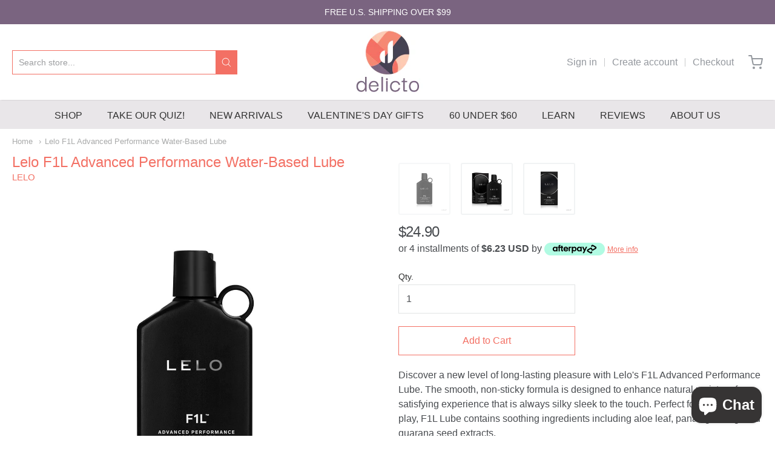

--- FILE ---
content_type: text/html; charset=utf-8
request_url: https://www.delicto.com/products/lelo-f1l-advanced-performance-water-based-lube
body_size: 25535
content:
<!doctype html>














<!-- Proudly powered by Shopify - https://shopify.com -->

<html class="no-js product lelo-f1l-advanced-performance-water-based-lube" lang="en">

  <head>
    
    <link rel="preload" as="image" href="//www.delicto.com/cdn/shop/products/97991-LELO-F1LLube-MAIN.jpg?v=1646847147">

    <!-- Google Tag Manager -->
    <script>(function(w,d,s,l,i){w[l]=w[l]||[];w[l].push({'gtm.start':
    new Date().getTime(),event:'gtm.js'});var f=d.getElementsByTagName(s)[0],
    j=d.createElement(s),dl=l!='dataLayer'?'&l='+l:'';j.async=true;j.src=
    'https://www.googletagmanager.com/gtm.js?id='+i+dl;f.parentNode.insertBefore(j,f);
    })(window,document,'script','dataLayer','GTM-TBHJZBS');</script>
    <!-- End Google Tag Manager -->
    
    <meta charset="utf-8">
<meta http-equiv="X-UA-Compatible" content="IE=edge,chrome=1">
<meta name="viewport" content="width=device-width, initial-scale=1">

<link rel="canonical" href="https://www.delicto.com/products/lelo-f1l-advanced-performance-water-based-lube">


  <link rel="shortcut icon" href="//www.delicto.com/cdn/shop/files/circle_logo_32x32.png?v=1644077191" type="image/png">











<title>Lelo F1L Advanced Performance Water-Based Lube | Delicto</title>




  <meta name="description" content="Discover a new level of long-lasting pleasure with Lelo&#39;s F1L Advanced Performance Lube. The smooth, non-sticky formula is designed to enhance natural moisture for a satisfying experience that is always silky sleek to the touch. Perfect for all types of play, F1L Lube contains soothing ingredients including aloe leaf, ">


    <meta property="og:site_name" content="Delicto">


  <meta property="og:type" content="product">
  <meta property="og:title" content="Lelo F1L Advanced Performance Water-Based Lube">
  <meta property="og:url" content="https://www.delicto.com/products/lelo-f1l-advanced-performance-water-based-lube">
  <meta property="og:description" content="Discover a new level of long-lasting pleasure with Lelo's F1L Advanced Performance Lube. The smooth, non-sticky formula is designed to enhance natural moisture for a satisfying experience that is always silky sleek to the touch. Perfect for all types of play, F1L Lube contains soothing ingredients including aloe leaf, panax ginseng, and guarana seed extracts.
This premium water-based lubricant does not contain parabens or glycerin, is condom-safe, and is suitable for sensitive skin.Volume: 3.3 oz. Ingredients: Aqua/Water/Eau, Propylene Glycol, Hydroxyethylcellulose, Aloe Barbadensis (Aloe Vera) Leaf Extract, Sodium Benzoate, Potassium Sorbate, Tetrasodium EDTA, Panax Ginseng (Ginseng) Root Extract, Paullinia Cupana (Guarana) Seed Extract, Avena Sativa (Oat) Bran Extract, Polysorbate 20, Aspartame, Polyquaternium-5, PEG-45M, Citric Acid">
  
    <meta property="og:image" content="http://www.delicto.com/cdn/shop/products/97991-LELO-F1LLube-MAIN_1200x630.jpg?v=1646847147">
    <meta property="og:image:secure_url" content="https://www.delicto.com/cdn/shop/products/97991-LELO-F1LLube-MAIN_1200x630.jpg?v=1646847147">
    <meta property="og:image:width" content="1200"/>
    <meta property="og:image:height" content="630"/>
  
  <meta property="og:price:amount" content="24.90">
  <meta property="og:price:currency" content="USD">



  <meta name="twitter:card" content="summary">





  <meta name="twitter:title" content="Lelo F1L Advanced Performance Water-Based Lube">
  <meta name="twitter:description" content="Discover a new level of long-lasting pleasure with Lelo's F1L Advanced Performance Lube. The smooth, non-sticky formula is designed to enhance natural moisture for a satisfying experience that is alwa">
  <meta name="twitter:image" content="https://www.delicto.com/cdn/shop/products/97991-LELO-F1LLube-MAIN_1200x630.jpg?v=1646847147">
  <meta name="twitter:image:width" content="1024">
  <meta name="twitter:image:height" content="1024">


    







<link rel="preload" as="font" href="" type="font/woff2" crossorigin="anonymous"/>


  <link rel="preload" as="font" href="" type="font/woff2" crossorigin="anonymous"/>



  <link rel="preload" as="font" href="" type="font/woff2" crossorigin="anonymous"/>



  <link rel="preload" as="font" href="" type="font/woff2" crossorigin="anonymous"/>










<link rel="preload" as="font" href="" type="font/woff2" crossorigin="anonymous"/>


  <link rel="preload" as="font" href="" type="font/woff2" crossorigin="anonymous"/>



  <link rel="preload" as="font" href="" type="font/woff2" crossorigin="anonymous"/>



  <link rel="preload" as="font" href="" type="font/woff2" crossorigin="anonymous"/>










<link rel="preload" as="font" href="" type="font/woff2" crossorigin="anonymous"/>


  <link rel="preload" as="font" href="" type="font/woff2" crossorigin="anonymous"/>



  <link rel="preload" as="font" href="" type="font/woff2" crossorigin="anonymous"/>



  <link rel="preload" as="font" href="" type="font/woff2" crossorigin="anonymous"/>



<!-- BEGIN: Custom Liquid Code by Paul Harris to remove plug-in loading. -->

    
        
        <script>window.performance && window.performance.mark && window.performance.mark('shopify.content_for_header.start');</script><meta id="shopify-digital-wallet" name="shopify-digital-wallet" content="/50998542488/digital_wallets/dialog">
<meta name="shopify-checkout-api-token" content="65c40fc4f6ad93267ca3601abfb39453">
<meta id="in-context-paypal-metadata" data-shop-id="50998542488" data-venmo-supported="true" data-environment="production" data-locale="en_US" data-paypal-v4="true" data-currency="USD">
<link rel="alternate" hreflang="x-default" href="https://www.delicto.com/products/lelo-f1l-advanced-performance-water-based-lube">
<link rel="alternate" hreflang="en" href="https://www.delicto.com/products/lelo-f1l-advanced-performance-water-based-lube">
<link rel="alternate" hreflang="en-CA" href="https://www.delicto.com/en-ca/products/lelo-f1l-advanced-performance-water-based-lube">
<link rel="alternate" type="application/json+oembed" href="https://www.delicto.com/products/lelo-f1l-advanced-performance-water-based-lube.oembed">
<script async="async" src="/checkouts/internal/preloads.js?locale=en-US"></script>
<script id="shopify-features" type="application/json">{"accessToken":"65c40fc4f6ad93267ca3601abfb39453","betas":["rich-media-storefront-analytics"],"domain":"www.delicto.com","predictiveSearch":true,"shopId":50998542488,"locale":"en"}</script>
<script>var Shopify = Shopify || {};
Shopify.shop = "delictosex.myshopify.com";
Shopify.locale = "en";
Shopify.currency = {"active":"USD","rate":"1.0"};
Shopify.country = "US";
Shopify.theme = {"name":"Providence","id":115550552216,"schema_name":"Providence","schema_version":"5.11.5","theme_store_id":587,"role":"main"};
Shopify.theme.handle = "null";
Shopify.theme.style = {"id":null,"handle":null};
Shopify.cdnHost = "www.delicto.com/cdn";
Shopify.routes = Shopify.routes || {};
Shopify.routes.root = "/";</script>
<script type="module">!function(o){(o.Shopify=o.Shopify||{}).modules=!0}(window);</script>
<script>!function(o){function n(){var o=[];function n(){o.push(Array.prototype.slice.apply(arguments))}return n.q=o,n}var t=o.Shopify=o.Shopify||{};t.loadFeatures=n(),t.autoloadFeatures=n()}(window);</script>
<script id="shop-js-analytics" type="application/json">{"pageType":"product"}</script>
<script defer="defer" async type="module" src="//www.delicto.com/cdn/shopifycloud/shop-js/modules/v2/client.init-shop-cart-sync_BdyHc3Nr.en.esm.js"></script>
<script defer="defer" async type="module" src="//www.delicto.com/cdn/shopifycloud/shop-js/modules/v2/chunk.common_Daul8nwZ.esm.js"></script>
<script type="module">
  await import("//www.delicto.com/cdn/shopifycloud/shop-js/modules/v2/client.init-shop-cart-sync_BdyHc3Nr.en.esm.js");
await import("//www.delicto.com/cdn/shopifycloud/shop-js/modules/v2/chunk.common_Daul8nwZ.esm.js");

  window.Shopify.SignInWithShop?.initShopCartSync?.({"fedCMEnabled":true,"windoidEnabled":true});

</script>
<script>(function() {
  var isLoaded = false;
  function asyncLoad() {
    if (isLoaded) return;
    isLoaded = true;
    var urls = ["https:\/\/geolocation-recommendations.shopifyapps.com\/locale_bar\/script.js?shop=delictosex.myshopify.com","https:\/\/cdn.shopify.com\/shopifycloud\/shopify_chat\/storefront\/shopifyChatV1.js?api_env=production\u0026button_color=black\u0026button_style=text\u0026i=chat_bubble\u0026p=bottom_right\u0026shop_id=-V4CqlR5T2a3Yrb3XSrBHfQ8NhpeyHarOzVt0TD18Mg\u0026t=chat_with_us\u0026v=1\u0026shop=delictosex.myshopify.com"]; // ["https:\/\/js.smile.io\/v1\/smile-shopify.js?shop=delictosex.myshopify.com","https:\/\/shopify-widget.route.com\/shopify.widget.js?shop=delictosex.myshopify.com","https:\/\/app.octaneai.com\/xe2ilwhkonxrnw27\/shopify.js?x=GQHuGWsAwJfavIHm\u0026shop=delictosex.myshopify.com"];
    for (var i = 0; i < urls.length; i++) {
      var s = document.createElement('script');
      s.type = 'text/javascript';
      s.async = true;
      s.src = urls[i];
      var x = document.getElementsByTagName('script')[0];
      x.parentNode.insertBefore(s, x);
    }
  };
  if(window.attachEvent) {
    window.attachEvent('onload', asyncLoad);
  } else {
    window.addEventListener('load', asyncLoad, false);
  }
})();</script>
<script id="__st">var __st={"a":50998542488,"offset":-18000,"reqid":"65b0ad9e-847b-4932-9cd4-6a2abc3ecfec-1769014366","pageurl":"www.delicto.com\/products\/lelo-f1l-advanced-performance-water-based-lube","u":"447a8291210f","p":"product","rtyp":"product","rid":7598103298268};</script>
<script>window.ShopifyPaypalV4VisibilityTracking = true;</script>
<script id="captcha-bootstrap">!function(){'use strict';const t='contact',e='account',n='new_comment',o=[[t,t],['blogs',n],['comments',n],[t,'customer']],c=[[e,'customer_login'],[e,'guest_login'],[e,'recover_customer_password'],[e,'create_customer']],r=t=>t.map((([t,e])=>`form[action*='/${t}']:not([data-nocaptcha='true']) input[name='form_type'][value='${e}']`)).join(','),a=t=>()=>t?[...document.querySelectorAll(t)].map((t=>t.form)):[];function s(){const t=[...o],e=r(t);return a(e)}const i='password',u='form_key',d=['recaptcha-v3-token','g-recaptcha-response','h-captcha-response',i],f=()=>{try{return window.sessionStorage}catch{return}},m='__shopify_v',_=t=>t.elements[u];function p(t,e,n=!1){try{const o=window.sessionStorage,c=JSON.parse(o.getItem(e)),{data:r}=function(t){const{data:e,action:n}=t;return t[m]||n?{data:e,action:n}:{data:t,action:n}}(c);for(const[e,n]of Object.entries(r))t.elements[e]&&(t.elements[e].value=n);n&&o.removeItem(e)}catch(o){console.error('form repopulation failed',{error:o})}}const l='form_type',E='cptcha';function T(t){t.dataset[E]=!0}const w=window,h=w.document,L='Shopify',v='ce_forms',y='captcha';let A=!1;((t,e)=>{const n=(g='f06e6c50-85a8-45c8-87d0-21a2b65856fe',I='https://cdn.shopify.com/shopifycloud/storefront-forms-hcaptcha/ce_storefront_forms_captcha_hcaptcha.v1.5.2.iife.js',D={infoText:'Protected by hCaptcha',privacyText:'Privacy',termsText:'Terms'},(t,e,n)=>{const o=w[L][v],c=o.bindForm;if(c)return c(t,g,e,D).then(n);var r;o.q.push([[t,g,e,D],n]),r=I,A||(h.body.append(Object.assign(h.createElement('script'),{id:'captcha-provider',async:!0,src:r})),A=!0)});var g,I,D;w[L]=w[L]||{},w[L][v]=w[L][v]||{},w[L][v].q=[],w[L][y]=w[L][y]||{},w[L][y].protect=function(t,e){n(t,void 0,e),T(t)},Object.freeze(w[L][y]),function(t,e,n,w,h,L){const[v,y,A,g]=function(t,e,n){const i=e?o:[],u=t?c:[],d=[...i,...u],f=r(d),m=r(i),_=r(d.filter((([t,e])=>n.includes(e))));return[a(f),a(m),a(_),s()]}(w,h,L),I=t=>{const e=t.target;return e instanceof HTMLFormElement?e:e&&e.form},D=t=>v().includes(t);t.addEventListener('submit',(t=>{const e=I(t);if(!e)return;const n=D(e)&&!e.dataset.hcaptchaBound&&!e.dataset.recaptchaBound,o=_(e),c=g().includes(e)&&(!o||!o.value);(n||c)&&t.preventDefault(),c&&!n&&(function(t){try{if(!f())return;!function(t){const e=f();if(!e)return;const n=_(t);if(!n)return;const o=n.value;o&&e.removeItem(o)}(t);const e=Array.from(Array(32),(()=>Math.random().toString(36)[2])).join('');!function(t,e){_(t)||t.append(Object.assign(document.createElement('input'),{type:'hidden',name:u})),t.elements[u].value=e}(t,e),function(t,e){const n=f();if(!n)return;const o=[...t.querySelectorAll(`input[type='${i}']`)].map((({name:t})=>t)),c=[...d,...o],r={};for(const[a,s]of new FormData(t).entries())c.includes(a)||(r[a]=s);n.setItem(e,JSON.stringify({[m]:1,action:t.action,data:r}))}(t,e)}catch(e){console.error('failed to persist form',e)}}(e),e.submit())}));const S=(t,e)=>{t&&!t.dataset[E]&&(n(t,e.some((e=>e===t))),T(t))};for(const o of['focusin','change'])t.addEventListener(o,(t=>{const e=I(t);D(e)&&S(e,y())}));const B=e.get('form_key'),M=e.get(l),P=B&&M;t.addEventListener('DOMContentLoaded',(()=>{const t=y();if(P)for(const e of t)e.elements[l].value===M&&p(e,B);[...new Set([...A(),...v().filter((t=>'true'===t.dataset.shopifyCaptcha))])].forEach((e=>S(e,t)))}))}(h,new URLSearchParams(w.location.search),n,t,e,['guest_login'])})(!0,!0)}();</script>
<script integrity="sha256-4kQ18oKyAcykRKYeNunJcIwy7WH5gtpwJnB7kiuLZ1E=" data-source-attribution="shopify.loadfeatures" defer="defer" src="//www.delicto.com/cdn/shopifycloud/storefront/assets/storefront/load_feature-a0a9edcb.js" crossorigin="anonymous"></script>
<script data-source-attribution="shopify.dynamic_checkout.dynamic.init">var Shopify=Shopify||{};Shopify.PaymentButton=Shopify.PaymentButton||{isStorefrontPortableWallets:!0,init:function(){window.Shopify.PaymentButton.init=function(){};var t=document.createElement("script");t.src="https://www.delicto.com/cdn/shopifycloud/portable-wallets/latest/portable-wallets.en.js",t.type="module",document.head.appendChild(t)}};
</script>
<script data-source-attribution="shopify.dynamic_checkout.buyer_consent">
  function portableWalletsHideBuyerConsent(e){var t=document.getElementById("shopify-buyer-consent"),n=document.getElementById("shopify-subscription-policy-button");t&&n&&(t.classList.add("hidden"),t.setAttribute("aria-hidden","true"),n.removeEventListener("click",e))}function portableWalletsShowBuyerConsent(e){var t=document.getElementById("shopify-buyer-consent"),n=document.getElementById("shopify-subscription-policy-button");t&&n&&(t.classList.remove("hidden"),t.removeAttribute("aria-hidden"),n.addEventListener("click",e))}window.Shopify?.PaymentButton&&(window.Shopify.PaymentButton.hideBuyerConsent=portableWalletsHideBuyerConsent,window.Shopify.PaymentButton.showBuyerConsent=portableWalletsShowBuyerConsent);
</script>
<script data-source-attribution="shopify.dynamic_checkout.cart.bootstrap">document.addEventListener("DOMContentLoaded",(function(){function t(){return document.querySelector("shopify-accelerated-checkout-cart, shopify-accelerated-checkout")}if(t())Shopify.PaymentButton.init();else{new MutationObserver((function(e,n){t()&&(Shopify.PaymentButton.init(),n.disconnect())})).observe(document.body,{childList:!0,subtree:!0})}}));
</script>
<link id="shopify-accelerated-checkout-styles" rel="stylesheet" media="screen" href="https://www.delicto.com/cdn/shopifycloud/portable-wallets/latest/accelerated-checkout-backwards-compat.css" crossorigin="anonymous">
<style id="shopify-accelerated-checkout-cart">
        #shopify-buyer-consent {
  margin-top: 1em;
  display: inline-block;
  width: 100%;
}

#shopify-buyer-consent.hidden {
  display: none;
}

#shopify-subscription-policy-button {
  background: none;
  border: none;
  padding: 0;
  text-decoration: underline;
  font-size: inherit;
  cursor: pointer;
}

#shopify-subscription-policy-button::before {
  box-shadow: none;
}

      </style>
<script id="sections-script" data-sections="product-recommendations" defer="defer" src="//www.delicto.com/cdn/shop/t/2/compiled_assets/scripts.js?v=4009"></script>
<script>window.performance && window.performance.mark && window.performance.mark('shopify.content_for_header.end');</script>
    
    
  
    <script>
      // alert('Lelo F1L Advanced Performance Water-Based Lube')
    </script>     
    
       
    
    
<!-- END: Custom Liquid Code by Paul Harris to remove plug-in loading. -->

    
    <style>
      .columns.large-6:last-child {
        margin-right: 0;
      }

      #app-body {
        padding: 0 0 185px 0;
      }

      @media(min-width: 644px) {
        #app-body {
          padding: 0 0 173px 0;
        }
      }
    </style>
    
    <link href="//www.delicto.com/cdn/shop/t/2/assets/theme-vendor.css?v=5314127359131868481699387721" rel="stylesheet" type="text/css" media="all" />
    <link href="//www.delicto.com/cdn/shop/t/2/assets/theme.css?v=159536932688359421351666108224" rel="stylesheet" type="text/css" media="all" />
    <link href="//www.delicto.com/cdn/shop/t/2/assets/theme-custom.css?v=173703144248560221111666033524" rel="stylesheet" type="text/css" media="all" />
    <link href="//www.delicto.com/cdn/shop/t/2/assets/fonts.css?v=57878711273160304931759259886" rel="stylesheet" type="text/css" media="all" />

    <script>
  window.lazySizesConfig = window.lazySizesConfig || {};
  lazySizesConfig.loadMode = 1;
  lazySizesConfig.loadHidden = false;
</script>
<script src="https://cdnjs.cloudflare.com/ajax/libs/lazysizes/4.0.1/plugins/respimg/ls.respimg.min.js" async="async"></script>
<script src="https://cdnjs.cloudflare.com/ajax/libs/lazysizes/4.0.1/plugins/rias/ls.rias.min.js" async="async"></script>
<script src="https://cdnjs.cloudflare.com/ajax/libs/lazysizes/4.0.1/plugins/parent-fit/ls.parent-fit.min.js" async="async"></script>
<script src="https://cdnjs.cloudflare.com/ajax/libs/lazysizes/4.0.1/plugins/bgset/ls.bgset.min.js" async="async"></script>
<script src="https://cdnjs.cloudflare.com/ajax/libs/lazysizes/4.0.1/lazysizes.min.js" async="async"></script>

    




















<script>
  window.Station || (window.Station = {
    App: {
      config: {
        mediumScreen: 640,
        largeScreen: 1024
      }
    },
    Theme: {
      givenName: "Providence",
      id: 115550552216,
      name: "Providence",
      version: "5.11.5",
      config: {
        search: {
          enableSuggestions: true,
          showVendor: false,
          showPrice: true,
          showUnavailableProducts: "hide",
          enterKeySubmit: true
        },
        product: {
          enableDeepLinking: true,
          enableHighlightAddWhenSale: true,
          enableLightbox: true,
          enableQtyLimit: false,
          enableSelectAnOption: false,
          enableSetVariantFromSecondary: true,
          lightboxImageSize: "master",
          primaryImageSize: "1024x1024",
          showPrimaryImageFirst: false
        }
      },
      current: {
        article: null,
        cart: {"note":null,"attributes":{},"original_total_price":0,"total_price":0,"total_discount":0,"total_weight":0.0,"item_count":0,"items":[],"requires_shipping":false,"currency":"USD","items_subtotal_price":0,"cart_level_discount_applications":[],"checkout_charge_amount":0},
        collection: null,
        featured_media_id: 29341763174620,
        featuredImageID: 36782388609244,
        product: {"id":7598103298268,"title":"Lelo F1L Advanced Performance Water-Based Lube","handle":"lelo-f1l-advanced-performance-water-based-lube","description":"\u003cp\u003eDiscover a new level of long-lasting pleasure with Lelo's F1L Advanced Performance Lube. The smooth, non-sticky formula is designed to enhance natural moisture for a satisfying experience that is always silky sleek to the touch. Perfect for all types of play, F1L Lube contains soothing ingredients including aloe leaf, panax ginseng, and guarana seed extracts.\u003c\/p\u003e\n\u003cp\u003eThis premium water-based lubricant does not contain parabens or glycerin, is condom-safe, and is suitable for sensitive skin.\u003cbr\u003e\u003cbr\u003e\u003cstrong\u003eVolume:\u003c\/strong\u003e 3.3 oz. \u003cbr\u003e\u003cb\u003eIngredients:\u003c\/b\u003e Aqua\/Water\/Eau, Propylene Glycol, Hydroxyethylcellulose, Aloe Barbadensis (Aloe Vera) Leaf Extract, Sodium Benzoate, Potassium Sorbate, Tetrasodium EDTA, Panax Ginseng (Ginseng) Root Extract, Paullinia Cupana (Guarana) Seed Extract, Avena Sativa (Oat) Bran Extract, Polysorbate 20, Aspartame, Polyquaternium-5, PEG-45M, Citric Acid\u003c\/p\u003e","published_at":"2022-03-09T12:32:27-05:00","created_at":"2022-03-09T12:32:27-05:00","vendor":"LELO","type":"Lube","tags":["Anal-Safe","Clitoris","External","G-Spot","Internal","Lube","Penis","Vagina","Water-Based"],"price":2490,"price_min":2490,"price_max":2490,"available":true,"price_varies":false,"compare_at_price":null,"compare_at_price_min":0,"compare_at_price_max":0,"compare_at_price_varies":false,"variants":[{"id":42687934595292,"title":"Default Title","option1":"Default Title","option2":null,"option3":null,"sku":"ENT-97991","requires_shipping":true,"taxable":true,"featured_image":{"id":36782388609244,"product_id":7598103298268,"position":1,"created_at":"2022-03-09T12:32:27-05:00","updated_at":"2022-03-09T12:32:27-05:00","alt":"Lelo F1L Advanced Performance Water-Based Lube","width":1200,"height":1200,"src":"\/\/www.delicto.com\/cdn\/shop\/products\/97991-LELO-F1LLube-MAIN.jpg?v=1646847147","variant_ids":[42687934595292]},"available":true,"name":"Lelo F1L Advanced Performance Water-Based Lube","public_title":null,"options":["Default Title"],"price":2490,"weight":136,"compare_at_price":null,"inventory_management":"shopify","barcode":"7350075028526","featured_media":{"alt":"Lelo F1L Advanced Performance Water-Based Lube","id":29341763174620,"position":1,"preview_image":{"aspect_ratio":1.0,"height":1200,"width":1200,"src":"\/\/www.delicto.com\/cdn\/shop\/products\/97991-LELO-F1LLube-MAIN.jpg?v=1646847147"}},"requires_selling_plan":false,"selling_plan_allocations":[]}],"images":["\/\/www.delicto.com\/cdn\/shop\/products\/97991-LELO-F1LLube-MAIN.jpg?v=1646847147","\/\/www.delicto.com\/cdn\/shop\/products\/97991-LELO-F1LLube-02.jpg?v=1646847147","\/\/www.delicto.com\/cdn\/shop\/products\/97991-LELO-F1LLube-01.jpg?v=1646847147"],"featured_image":"\/\/www.delicto.com\/cdn\/shop\/products\/97991-LELO-F1LLube-MAIN.jpg?v=1646847147","options":["Color"],"media":[{"alt":"Lelo F1L Advanced Performance Water-Based Lube","id":29341763174620,"position":1,"preview_image":{"aspect_ratio":1.0,"height":1200,"width":1200,"src":"\/\/www.delicto.com\/cdn\/shop\/products\/97991-LELO-F1LLube-MAIN.jpg?v=1646847147"},"aspect_ratio":1.0,"height":1200,"media_type":"image","src":"\/\/www.delicto.com\/cdn\/shop\/products\/97991-LELO-F1LLube-MAIN.jpg?v=1646847147","width":1200},{"alt":"Lelo F1L Advanced Performance Water-Based Lube","id":29341763207388,"position":2,"preview_image":{"aspect_ratio":1.0,"height":1200,"width":1200,"src":"\/\/www.delicto.com\/cdn\/shop\/products\/97991-LELO-F1LLube-02.jpg?v=1646847147"},"aspect_ratio":1.0,"height":1200,"media_type":"image","src":"\/\/www.delicto.com\/cdn\/shop\/products\/97991-LELO-F1LLube-02.jpg?v=1646847147","width":1200},{"alt":"Lelo F1L Advanced Performance Water-Based Lube","id":29341763240156,"position":3,"preview_image":{"aspect_ratio":1.0,"height":1200,"width":1200,"src":"\/\/www.delicto.com\/cdn\/shop\/products\/97991-LELO-F1LLube-01.jpg?v=1646847147"},"aspect_ratio":1.0,"height":1200,"media_type":"image","src":"\/\/www.delicto.com\/cdn\/shop\/products\/97991-LELO-F1LLube-01.jpg?v=1646847147","width":1200}],"requires_selling_plan":false,"selling_plan_groups":[],"content":"\u003cp\u003eDiscover a new level of long-lasting pleasure with Lelo's F1L Advanced Performance Lube. The smooth, non-sticky formula is designed to enhance natural moisture for a satisfying experience that is always silky sleek to the touch. Perfect for all types of play, F1L Lube contains soothing ingredients including aloe leaf, panax ginseng, and guarana seed extracts.\u003c\/p\u003e\n\u003cp\u003eThis premium water-based lubricant does not contain parabens or glycerin, is condom-safe, and is suitable for sensitive skin.\u003cbr\u003e\u003cbr\u003e\u003cstrong\u003eVolume:\u003c\/strong\u003e 3.3 oz. \u003cbr\u003e\u003cb\u003eIngredients:\u003c\/b\u003e Aqua\/Water\/Eau, Propylene Glycol, Hydroxyethylcellulose, Aloe Barbadensis (Aloe Vera) Leaf Extract, Sodium Benzoate, Potassium Sorbate, Tetrasodium EDTA, Panax Ginseng (Ginseng) Root Extract, Paullinia Cupana (Guarana) Seed Extract, Avena Sativa (Oat) Bran Extract, Polysorbate 20, Aspartame, Polyquaternium-5, PEG-45M, Citric Acid\u003c\/p\u003e"},
        template: "product",
        templateType: "product",
        variant: {"id":42687934595292,"title":"Default Title","option1":"Default Title","option2":null,"option3":null,"sku":"ENT-97991","requires_shipping":true,"taxable":true,"featured_image":{"id":36782388609244,"product_id":7598103298268,"position":1,"created_at":"2022-03-09T12:32:27-05:00","updated_at":"2022-03-09T12:32:27-05:00","alt":"Lelo F1L Advanced Performance Water-Based Lube","width":1200,"height":1200,"src":"\/\/www.delicto.com\/cdn\/shop\/products\/97991-LELO-F1LLube-MAIN.jpg?v=1646847147","variant_ids":[42687934595292]},"available":true,"name":"Lelo F1L Advanced Performance Water-Based Lube","public_title":null,"options":["Default Title"],"price":2490,"weight":136,"compare_at_price":null,"inventory_management":"shopify","barcode":"7350075028526","featured_media":{"alt":"Lelo F1L Advanced Performance Water-Based Lube","id":29341763174620,"position":1,"preview_image":{"aspect_ratio":1.0,"height":1200,"width":1200,"src":"\/\/www.delicto.com\/cdn\/shop\/products\/97991-LELO-F1LLube-MAIN.jpg?v=1646847147"}},"requires_selling_plan":false,"selling_plan_allocations":[]},
        players: {
          youtube: {},
          vimeo: {}
        }
      },
      customerLoggedIn: false,
      shop: {
        collectionsCount: 189,
        currency: "USD",
        domain: "www.delicto.com",
        locale: "en",
        moneyFormat: "${{amount}}",
        moneyWithCurrencyFormat: "${{amount}}",
        name: "Delicto",
        productsCount: 881,
        url: "https:\/\/www.delicto.com",
        
        root: "\/"
      },
      i18n: {
        search: {
          suggestions: {
            products: "Products",
            collections: "Collections",
            pages: "Pages",
            articles: "Articles",
          },
          results: {
            show: "Show all results for",
            none: "No results found for"
          }
        },
        cart: {
          itemCount: {
            zero: "0 items",
            one: "1 item",
            other: "{{ count }} items"
          },
          notification: {
            productAdded: "{{ product_title }} has been added to your cart. {{ view_cart_link }}",
            viewCartLink: "View Cart"
          }
        },
        map: {
          errors: {
            addressError: "Error looking up that address",
            addressNoResults: "No results for that address",
            addressQueryLimitHTML: "You have exceeded the Google API usage limit. Consider upgrading to a \u003ca href=\"https:\/\/developers.google.com\/maps\/premium\/usage-limits\"\u003ePremium Plan\u003c\/a\u003e.",
            authErrorHTML: "There was a problem authenticating your Google Maps API Key"
          }
        },
        product: {
          addToCart: "Add to Cart",
          soldOut: "On Order",
          unavailable: "Unavailable"
        }
      }
    }
  });
  window.Station.Theme.current.inventory || (window.Station.Theme.current.inventory = {42687934595292: {
        policy: "deny",
        quantity: 23
      }
});
</script>

    
    <script src="//www.delicto.com/cdn/shop/t/2/assets/theme-vendor.js?v=109269379600411830821606690711" type="text/javascript"></script>
    <script src="//www.delicto.com/cdn/shopifycloud/storefront/assets/themes_support/shopify_common-5f594365.js" type="text/javascript"></script>

    
	
<script src="https://cdn.shopify.com/extensions/e8878072-2f6b-4e89-8082-94b04320908d/inbox-1254/assets/inbox-chat-loader.js" type="text/javascript" defer="defer"></script>
<script src="https://cdn.shopify.com/extensions/019bdd7a-c110-7969-8f1c-937dfc03ea8a/smile-io-272/assets/smile-loader.js" type="text/javascript" defer="defer"></script>
<link href="https://monorail-edge.shopifysvc.com" rel="dns-prefetch">
<script>(function(){if ("sendBeacon" in navigator && "performance" in window) {try {var session_token_from_headers = performance.getEntriesByType('navigation')[0].serverTiming.find(x => x.name == '_s').description;} catch {var session_token_from_headers = undefined;}var session_cookie_matches = document.cookie.match(/_shopify_s=([^;]*)/);var session_token_from_cookie = session_cookie_matches && session_cookie_matches.length === 2 ? session_cookie_matches[1] : "";var session_token = session_token_from_headers || session_token_from_cookie || "";function handle_abandonment_event(e) {var entries = performance.getEntries().filter(function(entry) {return /monorail-edge.shopifysvc.com/.test(entry.name);});if (!window.abandonment_tracked && entries.length === 0) {window.abandonment_tracked = true;var currentMs = Date.now();var navigation_start = performance.timing.navigationStart;var payload = {shop_id: 50998542488,url: window.location.href,navigation_start,duration: currentMs - navigation_start,session_token,page_type: "product"};window.navigator.sendBeacon("https://monorail-edge.shopifysvc.com/v1/produce", JSON.stringify({schema_id: "online_store_buyer_site_abandonment/1.1",payload: payload,metadata: {event_created_at_ms: currentMs,event_sent_at_ms: currentMs}}));}}window.addEventListener('pagehide', handle_abandonment_event);}}());</script>
<script id="web-pixels-manager-setup">(function e(e,d,r,n,o){if(void 0===o&&(o={}),!Boolean(null===(a=null===(i=window.Shopify)||void 0===i?void 0:i.analytics)||void 0===a?void 0:a.replayQueue)){var i,a;window.Shopify=window.Shopify||{};var t=window.Shopify;t.analytics=t.analytics||{};var s=t.analytics;s.replayQueue=[],s.publish=function(e,d,r){return s.replayQueue.push([e,d,r]),!0};try{self.performance.mark("wpm:start")}catch(e){}var l=function(){var e={modern:/Edge?\/(1{2}[4-9]|1[2-9]\d|[2-9]\d{2}|\d{4,})\.\d+(\.\d+|)|Firefox\/(1{2}[4-9]|1[2-9]\d|[2-9]\d{2}|\d{4,})\.\d+(\.\d+|)|Chrom(ium|e)\/(9{2}|\d{3,})\.\d+(\.\d+|)|(Maci|X1{2}).+ Version\/(15\.\d+|(1[6-9]|[2-9]\d|\d{3,})\.\d+)([,.]\d+|)( \(\w+\)|)( Mobile\/\w+|) Safari\/|Chrome.+OPR\/(9{2}|\d{3,})\.\d+\.\d+|(CPU[ +]OS|iPhone[ +]OS|CPU[ +]iPhone|CPU IPhone OS|CPU iPad OS)[ +]+(15[._]\d+|(1[6-9]|[2-9]\d|\d{3,})[._]\d+)([._]\d+|)|Android:?[ /-](13[3-9]|1[4-9]\d|[2-9]\d{2}|\d{4,})(\.\d+|)(\.\d+|)|Android.+Firefox\/(13[5-9]|1[4-9]\d|[2-9]\d{2}|\d{4,})\.\d+(\.\d+|)|Android.+Chrom(ium|e)\/(13[3-9]|1[4-9]\d|[2-9]\d{2}|\d{4,})\.\d+(\.\d+|)|SamsungBrowser\/([2-9]\d|\d{3,})\.\d+/,legacy:/Edge?\/(1[6-9]|[2-9]\d|\d{3,})\.\d+(\.\d+|)|Firefox\/(5[4-9]|[6-9]\d|\d{3,})\.\d+(\.\d+|)|Chrom(ium|e)\/(5[1-9]|[6-9]\d|\d{3,})\.\d+(\.\d+|)([\d.]+$|.*Safari\/(?![\d.]+ Edge\/[\d.]+$))|(Maci|X1{2}).+ Version\/(10\.\d+|(1[1-9]|[2-9]\d|\d{3,})\.\d+)([,.]\d+|)( \(\w+\)|)( Mobile\/\w+|) Safari\/|Chrome.+OPR\/(3[89]|[4-9]\d|\d{3,})\.\d+\.\d+|(CPU[ +]OS|iPhone[ +]OS|CPU[ +]iPhone|CPU IPhone OS|CPU iPad OS)[ +]+(10[._]\d+|(1[1-9]|[2-9]\d|\d{3,})[._]\d+)([._]\d+|)|Android:?[ /-](13[3-9]|1[4-9]\d|[2-9]\d{2}|\d{4,})(\.\d+|)(\.\d+|)|Mobile Safari.+OPR\/([89]\d|\d{3,})\.\d+\.\d+|Android.+Firefox\/(13[5-9]|1[4-9]\d|[2-9]\d{2}|\d{4,})\.\d+(\.\d+|)|Android.+Chrom(ium|e)\/(13[3-9]|1[4-9]\d|[2-9]\d{2}|\d{4,})\.\d+(\.\d+|)|Android.+(UC? ?Browser|UCWEB|U3)[ /]?(15\.([5-9]|\d{2,})|(1[6-9]|[2-9]\d|\d{3,})\.\d+)\.\d+|SamsungBrowser\/(5\.\d+|([6-9]|\d{2,})\.\d+)|Android.+MQ{2}Browser\/(14(\.(9|\d{2,})|)|(1[5-9]|[2-9]\d|\d{3,})(\.\d+|))(\.\d+|)|K[Aa][Ii]OS\/(3\.\d+|([4-9]|\d{2,})\.\d+)(\.\d+|)/},d=e.modern,r=e.legacy,n=navigator.userAgent;return n.match(d)?"modern":n.match(r)?"legacy":"unknown"}(),u="modern"===l?"modern":"legacy",c=(null!=n?n:{modern:"",legacy:""})[u],f=function(e){return[e.baseUrl,"/wpm","/b",e.hashVersion,"modern"===e.buildTarget?"m":"l",".js"].join("")}({baseUrl:d,hashVersion:r,buildTarget:u}),m=function(e){var d=e.version,r=e.bundleTarget,n=e.surface,o=e.pageUrl,i=e.monorailEndpoint;return{emit:function(e){var a=e.status,t=e.errorMsg,s=(new Date).getTime(),l=JSON.stringify({metadata:{event_sent_at_ms:s},events:[{schema_id:"web_pixels_manager_load/3.1",payload:{version:d,bundle_target:r,page_url:o,status:a,surface:n,error_msg:t},metadata:{event_created_at_ms:s}}]});if(!i)return console&&console.warn&&console.warn("[Web Pixels Manager] No Monorail endpoint provided, skipping logging."),!1;try{return self.navigator.sendBeacon.bind(self.navigator)(i,l)}catch(e){}var u=new XMLHttpRequest;try{return u.open("POST",i,!0),u.setRequestHeader("Content-Type","text/plain"),u.send(l),!0}catch(e){return console&&console.warn&&console.warn("[Web Pixels Manager] Got an unhandled error while logging to Monorail."),!1}}}}({version:r,bundleTarget:l,surface:e.surface,pageUrl:self.location.href,monorailEndpoint:e.monorailEndpoint});try{o.browserTarget=l,function(e){var d=e.src,r=e.async,n=void 0===r||r,o=e.onload,i=e.onerror,a=e.sri,t=e.scriptDataAttributes,s=void 0===t?{}:t,l=document.createElement("script"),u=document.querySelector("head"),c=document.querySelector("body");if(l.async=n,l.src=d,a&&(l.integrity=a,l.crossOrigin="anonymous"),s)for(var f in s)if(Object.prototype.hasOwnProperty.call(s,f))try{l.dataset[f]=s[f]}catch(e){}if(o&&l.addEventListener("load",o),i&&l.addEventListener("error",i),u)u.appendChild(l);else{if(!c)throw new Error("Did not find a head or body element to append the script");c.appendChild(l)}}({src:f,async:!0,onload:function(){if(!function(){var e,d;return Boolean(null===(d=null===(e=window.Shopify)||void 0===e?void 0:e.analytics)||void 0===d?void 0:d.initialized)}()){var d=window.webPixelsManager.init(e)||void 0;if(d){var r=window.Shopify.analytics;r.replayQueue.forEach((function(e){var r=e[0],n=e[1],o=e[2];d.publishCustomEvent(r,n,o)})),r.replayQueue=[],r.publish=d.publishCustomEvent,r.visitor=d.visitor,r.initialized=!0}}},onerror:function(){return m.emit({status:"failed",errorMsg:"".concat(f," has failed to load")})},sri:function(e){var d=/^sha384-[A-Za-z0-9+/=]+$/;return"string"==typeof e&&d.test(e)}(c)?c:"",scriptDataAttributes:o}),m.emit({status:"loading"})}catch(e){m.emit({status:"failed",errorMsg:(null==e?void 0:e.message)||"Unknown error"})}}})({shopId: 50998542488,storefrontBaseUrl: "https://www.delicto.com",extensionsBaseUrl: "https://extensions.shopifycdn.com/cdn/shopifycloud/web-pixels-manager",monorailEndpoint: "https://monorail-edge.shopifysvc.com/unstable/produce_batch",surface: "storefront-renderer",enabledBetaFlags: ["2dca8a86"],webPixelsConfigList: [{"id":"1556512988","configuration":"{\"octaneDomain\":\"https:\\\/\\\/app.octaneai.com\",\"botID\":\"xe2ilwhkonxrnw27\"}","eventPayloadVersion":"v1","runtimeContext":"STRICT","scriptVersion":"f92ca4a76c55b3f762ad9c59eb7456bb","type":"APP","apiClientId":2012438,"privacyPurposes":["ANALYTICS","MARKETING","SALE_OF_DATA"],"dataSharingAdjustments":{"protectedCustomerApprovalScopes":["read_customer_personal_data"]}},{"id":"86114524","eventPayloadVersion":"v1","runtimeContext":"LAX","scriptVersion":"1","type":"CUSTOM","privacyPurposes":["ANALYTICS"],"name":"Google Analytics tag (migrated)"},{"id":"shopify-app-pixel","configuration":"{}","eventPayloadVersion":"v1","runtimeContext":"STRICT","scriptVersion":"0450","apiClientId":"shopify-pixel","type":"APP","privacyPurposes":["ANALYTICS","MARKETING"]},{"id":"shopify-custom-pixel","eventPayloadVersion":"v1","runtimeContext":"LAX","scriptVersion":"0450","apiClientId":"shopify-pixel","type":"CUSTOM","privacyPurposes":["ANALYTICS","MARKETING"]}],isMerchantRequest: false,initData: {"shop":{"name":"Delicto","paymentSettings":{"currencyCode":"USD"},"myshopifyDomain":"delictosex.myshopify.com","countryCode":"US","storefrontUrl":"https:\/\/www.delicto.com"},"customer":null,"cart":null,"checkout":null,"productVariants":[{"price":{"amount":24.9,"currencyCode":"USD"},"product":{"title":"Lelo F1L Advanced Performance Water-Based Lube","vendor":"LELO","id":"7598103298268","untranslatedTitle":"Lelo F1L Advanced Performance Water-Based Lube","url":"\/products\/lelo-f1l-advanced-performance-water-based-lube","type":"Lube"},"id":"42687934595292","image":{"src":"\/\/www.delicto.com\/cdn\/shop\/products\/97991-LELO-F1LLube-MAIN.jpg?v=1646847147"},"sku":"ENT-97991","title":"Default Title","untranslatedTitle":"Default Title"}],"purchasingCompany":null},},"https://www.delicto.com/cdn","fcfee988w5aeb613cpc8e4bc33m6693e112",{"modern":"","legacy":""},{"shopId":"50998542488","storefrontBaseUrl":"https:\/\/www.delicto.com","extensionBaseUrl":"https:\/\/extensions.shopifycdn.com\/cdn\/shopifycloud\/web-pixels-manager","surface":"storefront-renderer","enabledBetaFlags":"[\"2dca8a86\"]","isMerchantRequest":"false","hashVersion":"fcfee988w5aeb613cpc8e4bc33m6693e112","publish":"custom","events":"[[\"page_viewed\",{}],[\"product_viewed\",{\"productVariant\":{\"price\":{\"amount\":24.9,\"currencyCode\":\"USD\"},\"product\":{\"title\":\"Lelo F1L Advanced Performance Water-Based Lube\",\"vendor\":\"LELO\",\"id\":\"7598103298268\",\"untranslatedTitle\":\"Lelo F1L Advanced Performance Water-Based Lube\",\"url\":\"\/products\/lelo-f1l-advanced-performance-water-based-lube\",\"type\":\"Lube\"},\"id\":\"42687934595292\",\"image\":{\"src\":\"\/\/www.delicto.com\/cdn\/shop\/products\/97991-LELO-F1LLube-MAIN.jpg?v=1646847147\"},\"sku\":\"ENT-97991\",\"title\":\"Default Title\",\"untranslatedTitle\":\"Default Title\"}}]]"});</script><script>
  window.ShopifyAnalytics = window.ShopifyAnalytics || {};
  window.ShopifyAnalytics.meta = window.ShopifyAnalytics.meta || {};
  window.ShopifyAnalytics.meta.currency = 'USD';
  var meta = {"product":{"id":7598103298268,"gid":"gid:\/\/shopify\/Product\/7598103298268","vendor":"LELO","type":"Lube","handle":"lelo-f1l-advanced-performance-water-based-lube","variants":[{"id":42687934595292,"price":2490,"name":"Lelo F1L Advanced Performance Water-Based Lube","public_title":null,"sku":"ENT-97991"}],"remote":false},"page":{"pageType":"product","resourceType":"product","resourceId":7598103298268,"requestId":"65b0ad9e-847b-4932-9cd4-6a2abc3ecfec-1769014366"}};
  for (var attr in meta) {
    window.ShopifyAnalytics.meta[attr] = meta[attr];
  }
</script>
<script class="analytics">
  (function () {
    var customDocumentWrite = function(content) {
      var jquery = null;

      if (window.jQuery) {
        jquery = window.jQuery;
      } else if (window.Checkout && window.Checkout.$) {
        jquery = window.Checkout.$;
      }

      if (jquery) {
        jquery('body').append(content);
      }
    };

    var hasLoggedConversion = function(token) {
      if (token) {
        return document.cookie.indexOf('loggedConversion=' + token) !== -1;
      }
      return false;
    }

    var setCookieIfConversion = function(token) {
      if (token) {
        var twoMonthsFromNow = new Date(Date.now());
        twoMonthsFromNow.setMonth(twoMonthsFromNow.getMonth() + 2);

        document.cookie = 'loggedConversion=' + token + '; expires=' + twoMonthsFromNow;
      }
    }

    var trekkie = window.ShopifyAnalytics.lib = window.trekkie = window.trekkie || [];
    if (trekkie.integrations) {
      return;
    }
    trekkie.methods = [
      'identify',
      'page',
      'ready',
      'track',
      'trackForm',
      'trackLink'
    ];
    trekkie.factory = function(method) {
      return function() {
        var args = Array.prototype.slice.call(arguments);
        args.unshift(method);
        trekkie.push(args);
        return trekkie;
      };
    };
    for (var i = 0; i < trekkie.methods.length; i++) {
      var key = trekkie.methods[i];
      trekkie[key] = trekkie.factory(key);
    }
    trekkie.load = function(config) {
      trekkie.config = config || {};
      trekkie.config.initialDocumentCookie = document.cookie;
      var first = document.getElementsByTagName('script')[0];
      var script = document.createElement('script');
      script.type = 'text/javascript';
      script.onerror = function(e) {
        var scriptFallback = document.createElement('script');
        scriptFallback.type = 'text/javascript';
        scriptFallback.onerror = function(error) {
                var Monorail = {
      produce: function produce(monorailDomain, schemaId, payload) {
        var currentMs = new Date().getTime();
        var event = {
          schema_id: schemaId,
          payload: payload,
          metadata: {
            event_created_at_ms: currentMs,
            event_sent_at_ms: currentMs
          }
        };
        return Monorail.sendRequest("https://" + monorailDomain + "/v1/produce", JSON.stringify(event));
      },
      sendRequest: function sendRequest(endpointUrl, payload) {
        // Try the sendBeacon API
        if (window && window.navigator && typeof window.navigator.sendBeacon === 'function' && typeof window.Blob === 'function' && !Monorail.isIos12()) {
          var blobData = new window.Blob([payload], {
            type: 'text/plain'
          });

          if (window.navigator.sendBeacon(endpointUrl, blobData)) {
            return true;
          } // sendBeacon was not successful

        } // XHR beacon

        var xhr = new XMLHttpRequest();

        try {
          xhr.open('POST', endpointUrl);
          xhr.setRequestHeader('Content-Type', 'text/plain');
          xhr.send(payload);
        } catch (e) {
          console.log(e);
        }

        return false;
      },
      isIos12: function isIos12() {
        return window.navigator.userAgent.lastIndexOf('iPhone; CPU iPhone OS 12_') !== -1 || window.navigator.userAgent.lastIndexOf('iPad; CPU OS 12_') !== -1;
      }
    };
    Monorail.produce('monorail-edge.shopifysvc.com',
      'trekkie_storefront_load_errors/1.1',
      {shop_id: 50998542488,
      theme_id: 115550552216,
      app_name: "storefront",
      context_url: window.location.href,
      source_url: "//www.delicto.com/cdn/s/trekkie.storefront.cd680fe47e6c39ca5d5df5f0a32d569bc48c0f27.min.js"});

        };
        scriptFallback.async = true;
        scriptFallback.src = '//www.delicto.com/cdn/s/trekkie.storefront.cd680fe47e6c39ca5d5df5f0a32d569bc48c0f27.min.js';
        first.parentNode.insertBefore(scriptFallback, first);
      };
      script.async = true;
      script.src = '//www.delicto.com/cdn/s/trekkie.storefront.cd680fe47e6c39ca5d5df5f0a32d569bc48c0f27.min.js';
      first.parentNode.insertBefore(script, first);
    };
    trekkie.load(
      {"Trekkie":{"appName":"storefront","development":false,"defaultAttributes":{"shopId":50998542488,"isMerchantRequest":null,"themeId":115550552216,"themeCityHash":"10535395893610549983","contentLanguage":"en","currency":"USD","eventMetadataId":"3dfc5dae-7ab1-4b84-8c3c-33d0b974680d"},"isServerSideCookieWritingEnabled":true,"monorailRegion":"shop_domain","enabledBetaFlags":["65f19447"]},"Session Attribution":{},"S2S":{"facebookCapiEnabled":false,"source":"trekkie-storefront-renderer","apiClientId":580111}}
    );

    var loaded = false;
    trekkie.ready(function() {
      if (loaded) return;
      loaded = true;

      window.ShopifyAnalytics.lib = window.trekkie;

      var originalDocumentWrite = document.write;
      document.write = customDocumentWrite;
      try { window.ShopifyAnalytics.merchantGoogleAnalytics.call(this); } catch(error) {};
      document.write = originalDocumentWrite;

      window.ShopifyAnalytics.lib.page(null,{"pageType":"product","resourceType":"product","resourceId":7598103298268,"requestId":"65b0ad9e-847b-4932-9cd4-6a2abc3ecfec-1769014366","shopifyEmitted":true});

      var match = window.location.pathname.match(/checkouts\/(.+)\/(thank_you|post_purchase)/)
      var token = match? match[1]: undefined;
      if (!hasLoggedConversion(token)) {
        setCookieIfConversion(token);
        window.ShopifyAnalytics.lib.track("Viewed Product",{"currency":"USD","variantId":42687934595292,"productId":7598103298268,"productGid":"gid:\/\/shopify\/Product\/7598103298268","name":"Lelo F1L Advanced Performance Water-Based Lube","price":"24.90","sku":"ENT-97991","brand":"LELO","variant":null,"category":"Lube","nonInteraction":true,"remote":false},undefined,undefined,{"shopifyEmitted":true});
      window.ShopifyAnalytics.lib.track("monorail:\/\/trekkie_storefront_viewed_product\/1.1",{"currency":"USD","variantId":42687934595292,"productId":7598103298268,"productGid":"gid:\/\/shopify\/Product\/7598103298268","name":"Lelo F1L Advanced Performance Water-Based Lube","price":"24.90","sku":"ENT-97991","brand":"LELO","variant":null,"category":"Lube","nonInteraction":true,"remote":false,"referer":"https:\/\/www.delicto.com\/products\/lelo-f1l-advanced-performance-water-based-lube"});
      }
    });


        var eventsListenerScript = document.createElement('script');
        eventsListenerScript.async = true;
        eventsListenerScript.src = "//www.delicto.com/cdn/shopifycloud/storefront/assets/shop_events_listener-3da45d37.js";
        document.getElementsByTagName('head')[0].appendChild(eventsListenerScript);

})();</script>
  <script>
  if (!window.ga || (window.ga && typeof window.ga !== 'function')) {
    window.ga = function ga() {
      (window.ga.q = window.ga.q || []).push(arguments);
      if (window.Shopify && window.Shopify.analytics && typeof window.Shopify.analytics.publish === 'function') {
        window.Shopify.analytics.publish("ga_stub_called", {}, {sendTo: "google_osp_migration"});
      }
      console.error("Shopify's Google Analytics stub called with:", Array.from(arguments), "\nSee https://help.shopify.com/manual/promoting-marketing/pixels/pixel-migration#google for more information.");
    };
    if (window.Shopify && window.Shopify.analytics && typeof window.Shopify.analytics.publish === 'function') {
      window.Shopify.analytics.publish("ga_stub_initialized", {}, {sendTo: "google_osp_migration"});
    }
  }
</script>
<script
  defer
  src="https://www.delicto.com/cdn/shopifycloud/perf-kit/shopify-perf-kit-3.0.4.min.js"
  data-application="storefront-renderer"
  data-shop-id="50998542488"
  data-render-region="gcp-us-central1"
  data-page-type="product"
  data-theme-instance-id="115550552216"
  data-theme-name="Providence"
  data-theme-version="5.11.5"
  data-monorail-region="shop_domain"
  data-resource-timing-sampling-rate="10"
  data-shs="true"
  data-shs-beacon="true"
  data-shs-export-with-fetch="true"
  data-shs-logs-sample-rate="1"
  data-shs-beacon-endpoint="https://www.delicto.com/api/collect"
></script>
</head>

  <body>
	<!-- Google Tag Manager (noscript) -->
    <noscript><iframe src="https://www.googletagmanager.com/ns.html?id=GTM-TBHJZBS"
    height="0" width="0" style="display:none;visibility:hidden"></iframe></noscript>
    <!-- End Google Tag Manager (noscript) -->
    <div id="loading">
      <div class="spinner"></div>
    </div>
    <header id="shopify-section-header" class="shopify-section"><div class="column-screen" data-section-id="header" data-section-type="header">


  
  





  

  

  
    <div id="announcement-bar">
      <div class="message text-center">
        <p>FREE U.S. SHIPPING OVER $99</p>
      </div>
    </div>
  

  <style>
    
      #app-header #app-upper-header {
        box-shadow: 0 2px 2px -2px rgba(0,0,0,0.2);
      }
      #app-header #app-lower-header .menu ul.level-1 li.level-1 .submenu {
        z-index: -1;
      }
    
    
      #app-header #app-upper-header .account-session-links .checkout {
        margin-right: 20px;
      }
    
    
  </style>

  <div id="app-header" class="sticky-on">
    <div id="app-upper-header" class="logo-center">
      <div class="width-100 body-padding flex items-center">
        <div class="menu-icon-search-form">
          <button id="slide-out-side-menu" class="menu" type="button">
            <svg xmlns="http://www.w3.org/2000/svg" viewBox="0 0 24 24" width="24" height="24" fill="none" stroke="currentColor" stroke-width="2" stroke-linecap="round" stroke-linejoin="round">
              <line x1="3" y1="12" x2="21" y2="12"></line>
              <line x1="3" y1="6" x2="21" y2="6"></line>
              <line x1="3" y1="18" x2="21" y2="18"></line>
            </svg>
          </button>
          
            <form class="search" name="search" action="/search" method="get" role="search">
              <div class="typeahead__container">
                <div class="typeahead__field">
                  <div class="typeahead__query">
                    <input class="js-typeahead" type="search" name="q" placeholder="Search store..." autocomplete="off">
                  </div>
                  <div class="typeahead__button">
                    <button type="submit">
                      <svg xmlns="http://www.w3.org/2000/svg" viewBox="0 0 40 40" width="20" height="20">
                        <path d="M37.613,36.293l-9.408-9.432a15.005,15.005,0,1,0-1.41,1.414L36.2,37.707A1,1,0,1,0,37.613,36.293ZM3.992,17A12.967,12.967,0,1,1,16.959,30,13,13,0,0,1,3.992,17Z"/>
                      </svg>
                    </button>
                  </div>
                </div>
              </div>
            </form>
          
        </div>
        <div class="shop-identity-tagline">
          <h1 class="visually-hidden">Delicto</h1>
          <a class="logo inline-block" href="/" title="Delicto" itemprop="url">
            
              
              <img
                height="105"
                width="117"
                src="//www.delicto.com/cdn/shop/files/Logo-Square-Final_x110.png?v=1614374868"
                
                alt   ="Delicto"
              />
            
          </a>
          
        </div>
        <div class="account-session-links">
          
            
              <a class="login" href="https://shopify.com/50998542488/account?locale=en&region_country=US">Sign in</a>
              <i></i>
              <a class="register" href="https://shopify.com/50998542488/account?locale=en">Create account</a>
            
            
              <i></i>
            
          
          
            <a class="checkout" href="/checkout">Checkout</a>
          
          <a class="cart" href="/cart">
            
                <svg xmlns="http://www.w3.org/2000/svg" viewBox="0 0 24 24" width="24" height="24" fill="none" stroke="currentColor" stroke-width="2" stroke-linecap="round" stroke-linejoin="round">
                  <circle cx="9" cy="21" r="1"></circle>
                  <circle cx="20" cy="21" r="1"></circle>
                  <path d="M1 1h4l2.68 13.39a2 2 0 0 0 2 1.61h9.72a2 2 0 0 0 2-1.61L23 6H6"></path>
                </svg>
              
            
          </a>
        </div>
      </div>
    </div>
    <div id="app-lower-header">
      <div class="width-100 body-padding">
        
          <form class="search" name="search" action="/search" method="get" role="search">
            <div class="typeahead__container">
              <div class="typeahead__field">
                <div class="typeahead__query">
                  <input class="js-typeahead" type="search" name="q" placeholder="Search store..." autocomplete="off">
                </div>
                <div class="typeahead__button">
                  <button type="submit">
                    <svg xmlns="http://www.w3.org/2000/svg" viewBox="0 0 40 40" width="20" height="20">
                      <path d="M37.613,36.293l-9.408-9.432a15.005,15.005,0,1,0-1.41,1.414L36.2,37.707A1,1,0,1,0,37.613,36.293ZM3.992,17A12.967,12.967,0,1,1,16.959,30,13,13,0,0,1,3.992,17Z"/>
                    </svg>
                  </button>
                </div>
              </div>
            </div>
          </form>
        
        <nav class="menu text-center">
          
          <ul class="level-1 clean-list">
            
              <li class="level-1 inline-block">
                
                  <a class="inline-block" href="#" style="font-family: sans-serif; font-size:16px; color:#333333;">
                    SHOP
                    
                      <i class="fa fa-angle-down" aria-hidden="true"></i>
                    
                  </a>
                
                
                  <nav class="submenu text-left">
                    <div class="width-100 body-padding">
                      <ul class="level-2 clean-list flex">
                        
                          <li class="level-2 block">
                            
                            
                            <a class="inline-block heading" style="font-family: sans-serif; color:#f37064" href="/collections/vibrators">Vibrators</a>
                            
                              <ul class="level-3 clean-list">
                                
                                  <li class="level-3 block">
                                    <a class="inline-block" style="font-family: sans-serif; font-size:14px; color:#333333;" href="/collections/external">External/Clitoral</a>
                                  </li>
                                
                                  <li class="level-3 block">
                                    <a class="inline-block" style="font-family: sans-serif; font-size:14px; color:#333333;" href="/collections/g-spot">G-Spot</a>
                                  </li>
                                
                                  <li class="level-3 block">
                                    <a class="inline-block" style="font-family: sans-serif; font-size:14px; color:#333333;" href="/collections/internal">Internal</a>
                                  </li>
                                
                                  <li class="level-3 block">
                                    <a class="inline-block" style="font-family: sans-serif; font-size:14px; color:#333333;" href="/collections/best-air-pressure">Suction/Air Pressure</a>
                                  </li>
                                
                                  <li class="level-3 block">
                                    <a class="inline-block" style="font-family: sans-serif; font-size:14px; color:#333333;" href="/collections/rabbit-style">Rabbit Style</a>
                                  </li>
                                
                                  <li class="level-3 block">
                                    <a class="inline-block" style="font-family: sans-serif; font-size:14px; color:#333333;" href="/collections/wand-style">Wand Style</a>
                                  </li>
                                
                                  <li class="level-3 block">
                                    <a class="inline-block" style="font-family: sans-serif; font-size:14px; color:#333333;" href="/collections/remote-and-app-controlled">App/Remote Vibes</a>
                                  </li>
                                
                                  <li class="level-3 block">
                                    <a class="inline-block" style="font-family: sans-serif; font-size:14px; color:#333333;" href="/collections/couples-toys">Couples</a>
                                  </li>
                                
                                  <li class="level-3 block">
                                    <a class="inline-block" style="font-family: sans-serif; font-size:14px; color:#333333;" href="/collections/bullet-vibrators">Bullet</a>
                                  </li>
                                
                                  <li class="level-3 block">
                                    <a class="inline-block" style="font-family: sans-serif; font-size:14px; color:#333333;" href="/collections/prostate">Prostate</a>
                                  </li>
                                
                                  <li class="level-3 block">
                                    <a class="inline-block" style="font-family: sans-serif; font-size:14px; color:#333333;" href="/collections/thrusting">Thrusting</a>
                                  </li>
                                
                                  <li class="level-3 block">
                                    <a class="inline-block" style="font-family: sans-serif; font-size:14px; color:#333333;" href="/collections/attachments">Pillows, Blankets, & Attachments</a>
                                  </li>
                                
                              </ul>
                            
                          </li>
                        
                          <li class="level-2 block">
                            
                            
                            <a class="inline-block heading" style="font-family: sans-serif; color:#f37064" href="/collections/dildos">Dildos</a>
                            
                              <ul class="level-3 clean-list">
                                
                                  <li class="level-3 block">
                                    <a class="inline-block" style="font-family: sans-serif; font-size:14px; color:#333333;" href="/collections/g-p-spot">G & P Spot</a>
                                  </li>
                                
                                  <li class="level-3 block">
                                    <a class="inline-block" style="font-family: sans-serif; font-size:14px; color:#333333;" href="/collections/suction-cup">Suction Cup</a>
                                  </li>
                                
                                  <li class="level-3 block">
                                    <a class="inline-block" style="font-family: sans-serif; font-size:14px; color:#333333;" href="/collections/strap-on">Strap-On & Strapless</a>
                                  </li>
                                
                                  <li class="level-3 block">
                                    <a class="inline-block" style="font-family: sans-serif; font-size:14px; color:#333333;" href="/collections/harnesses-kits">Harnesses & Kits</a>
                                  </li>
                                
                                  <li class="level-3 block">
                                    <a class="inline-block" style="font-family: sans-serif; font-size:14px; color:#333333;" href="/collections/hard-material">Hard Material</a>
                                  </li>
                                
                                  <li class="level-3 block">
                                    <a class="inline-block" style="font-family: sans-serif; font-size:14px; color:#333333;" href="/collections/dildo-attachments">Dildo Attachments</a>
                                  </li>
                                
                              </ul>
                            
                          </li>
                        
                          <li class="level-2 block">
                            
                            
                            <a class="inline-block heading" style="font-family: sans-serif; color:#f37064" href="/collections/anal-toys">Anal Toys</a>
                            
                              <ul class="level-3 clean-list">
                                
                                  <li class="level-3 block">
                                    <a class="inline-block" style="font-family: sans-serif; font-size:14px; color:#333333;" href="/collections/vibrators-dildos">Vibrators & Dildos</a>
                                  </li>
                                
                                  <li class="level-3 block">
                                    <a class="inline-block" style="font-family: sans-serif; font-size:14px; color:#333333;" href="/collections/butt-plugs">Butt Plugs</a>
                                  </li>
                                
                                  <li class="level-3 block">
                                    <a class="inline-block" style="font-family: sans-serif; font-size:14px; color:#333333;" href="/collections/anal-beads">Anal Beads</a>
                                  </li>
                                
                                  <li class="level-3 block">
                                    <a class="inline-block" style="font-family: sans-serif; font-size:14px; color:#333333;" href="/collections/prostate-1">Prostate</a>
                                  </li>
                                
                              </ul>
                            
                          </li>
                        
                          <li class="level-2 block">
                            
                            
                            <a class="inline-block heading" style="font-family: sans-serif; color:#f37064" href="/collections/nipple-toys">Nipple Toys</a>
                            
                              <ul class="level-3 clean-list">
                                
                                  <li class="level-3 block">
                                    <a class="inline-block" style="font-family: sans-serif; font-size:14px; color:#333333;" href="/collections/vibrators-1">Vibrators</a>
                                  </li>
                                
                                  <li class="level-3 block">
                                    <a class="inline-block" style="font-family: sans-serif; font-size:14px; color:#333333;" href="/collections/clamps">Clamps & Suckers</a>
                                  </li>
                                
                                  <li class="level-3 block">
                                    <a class="inline-block" style="font-family: sans-serif; font-size:14px; color:#333333;" href="/collections/wearables">Wearables</a>
                                  </li>
                                
                              </ul>
                            
                          </li>
                        
                          <li class="level-2 block">
                            
                            
                            <a class="inline-block heading" style="font-family: sans-serif; color:#f37064" href="/collections/toys-for-men">Penis Toys</a>
                            
                              <ul class="level-3 clean-list">
                                
                                  <li class="level-3 block">
                                    <a class="inline-block" style="font-family: sans-serif; font-size:14px; color:#333333;" href="/collections/cock-ball-rings">Cock & Ball Rings</a>
                                  </li>
                                
                                  <li class="level-3 block">
                                    <a class="inline-block" style="font-family: sans-serif; font-size:14px; color:#333333;" href="/collections/vibrating-toys">Vibrating Toys</a>
                                  </li>
                                
                                  <li class="level-3 block">
                                    <a class="inline-block" style="font-family: sans-serif; font-size:14px; color:#333333;" href="/collections/strokers-masturbators">Strokers & Masturbators</a>
                                  </li>
                                
                                  <li class="level-3 block">
                                    <a class="inline-block" style="font-family: sans-serif; font-size:14px; color:#333333;" href="/collections/accessories">Accessories</a>
                                  </li>
                                
                              </ul>
                            
                          </li>
                        
                          <li class="level-2 block">
                            
                            
                            <a class="inline-block heading" style="font-family: sans-serif; color:#f37064" href="/collections/sexual-wellness">Sexual Wellness</a>
                            
                              <ul class="level-3 clean-list">
                                
                                  <li class="level-3 block">
                                    <a class="inline-block" style="font-family: sans-serif; font-size:14px; color:#333333;" href="/collections/bath-body">Bath & Body</a>
                                  </li>
                                
                                  <li class="level-3 block">
                                    <a class="inline-block" style="font-family: sans-serif; font-size:14px; color:#333333;" href="/collections/massage">Massage</a>
                                  </li>
                                
                                  <li class="level-3 block">
                                    <a class="inline-block" style="font-family: sans-serif; font-size:14px; color:#333333;" href="/collections/vaginal-health">Vaginal Health</a>
                                  </li>
                                
                                  <li class="level-3 block">
                                    <a class="inline-block" style="font-family: sans-serif; font-size:14px; color:#333333;" href="/collections/toy-cleaners">Toy Cleaners</a>
                                  </li>
                                
                                  <li class="level-3 block">
                                    <a class="inline-block" style="font-family: sans-serif; font-size:14px; color:#333333;" href="/collections/protection">Protection</a>
                                  </li>
                                
                                  <li class="level-3 block">
                                    <a class="inline-block" style="font-family: sans-serif; font-size:14px; color:#333333;" href="/collections/toy-storage">Toy Storage</a>
                                  </li>
                                
                              </ul>
                            
                          </li>
                        
                          <li class="level-2 block">
                            
                            
                            <a class="inline-block heading" style="font-family: sans-serif; color:#f37064" href="/collections/lube">Lube</a>
                            
                              <ul class="level-3 clean-list">
                                
                                  <li class="level-3 block">
                                    <a class="inline-block" style="font-family: sans-serif; font-size:14px; color:#333333;" href="/collections/applicators">Applicators</a>
                                  </li>
                                
                                  <li class="level-3 block">
                                    <a class="inline-block" style="font-family: sans-serif; font-size:14px; color:#333333;" href="/collections/hybrid">Hybrid</a>
                                  </li>
                                
                                  <li class="level-3 block">
                                    <a class="inline-block" style="font-family: sans-serif; font-size:14px; color:#333333;" href="/collections/water-based">Water-Based</a>
                                  </li>
                                
                                  <li class="level-3 block">
                                    <a class="inline-block" style="font-family: sans-serif; font-size:14px; color:#333333;" href="/collections/silicone-based">Silicone-Based</a>
                                  </li>
                                
                                  <li class="level-3 block">
                                    <a class="inline-block" style="font-family: sans-serif; font-size:14px; color:#333333;" href="/collections/oil-based">Oil-Based</a>
                                  </li>
                                
                                  <li class="level-3 block">
                                    <a class="inline-block" style="font-family: sans-serif; font-size:14px; color:#333333;" href="/collections/plant-based">Plant-Based</a>
                                  </li>
                                
                                  <li class="level-3 block">
                                    <a class="inline-block" style="font-family: sans-serif; font-size:14px; color:#333333;" href="/collections/multi-packs">Multi-Packs</a>
                                  </li>
                                
                                  <li class="level-3 block">
                                    <a class="inline-block" style="font-family: sans-serif; font-size:14px; color:#333333;" href="/collections/flavored">Flavored</a>
                                  </li>
                                
                                  <li class="level-3 block">
                                    <a class="inline-block" style="font-family: sans-serif; font-size:14px; color:#333333;" href="/collections/extra-sensitive">Extra Sensitive</a>
                                  </li>
                                
                                  <li class="level-3 block">
                                    <a class="inline-block" style="font-family: sans-serif; font-size:14px; color:#333333;" href="/collections/anal">Anal</a>
                                  </li>
                                
                              </ul>
                            
                          </li>
                        
                          <li class="level-2 block">
                            
                            
                            <a class="inline-block heading" style="font-family: sans-serif; color:#f37064" href="/collections/bdsm">BDSM</a>
                            
                              <ul class="level-3 clean-list">
                                
                                  <li class="level-3 block">
                                    <a class="inline-block" style="font-family: sans-serif; font-size:14px; color:#333333;" href="/collections/bondage">Bondage</a>
                                  </li>
                                
                                  <li class="level-3 block">
                                    <a class="inline-block" style="font-family: sans-serif; font-size:14px; color:#333333;" href="/collections/impact">Impact</a>
                                  </li>
                                
                                  <li class="level-3 block">
                                    <a class="inline-block" style="font-family: sans-serif; font-size:14px; color:#333333;" href="/collections/sensation">Sensation</a>
                                  </li>
                                
                                  <li class="level-3 block">
                                    <a class="inline-block" style="font-family: sans-serif; font-size:14px; color:#333333;" href="/collections/masks-hoods">Masks</a>
                                  </li>
                                
                              </ul>
                            
                          </li>
                        
                          <li class="level-2 block">
                            
                            
                            <a class="inline-block heading" style="font-family: sans-serif; color:#f37064" href="/collections/books">Books, Games, & Jewelry</a>
                            
                          </li>
                        
                      </ul>
                    </div>
                  </nav>
                
              </li>
            
              <li class="level-1 inline-block">
                
                  <a class="inline-block" href="/pages/find-your-perfect-vibe" style="font-family: sans-serif; font-size:16px; color:#333333;">
                    TAKE OUR QUIZ!
                    
                  </a>
                
                
              </li>
            
              <li class="level-1 inline-block">
                
                  <a class="inline-block" href="/collections/new" style="font-family: sans-serif; font-size:16px; color:#333333;">
                    NEW ARRIVALS
                    
                  </a>
                
                
              </li>
            
              <li class="level-1 inline-block">
                
                  <a class="inline-block" href="/collections/valentines-day-collection" style="font-family: sans-serif; font-size:16px; color:#333333;">
                    VALENTINE'S DAY GIFTS 
                    
                  </a>
                
                
              </li>
            
              <li class="level-1 inline-block">
                
                  <a class="inline-block" href="/collections/60-products-under-60" style="font-family: sans-serif; font-size:16px; color:#333333;">
                    60 UNDER $60
                    
                  </a>
                
                
              </li>
            
              <li class="level-1 inline-block">
                
                  <a class="inline-block" href="/blogs/sex-ed" style="font-family: sans-serif; font-size:16px; color:#333333;">
                    LEARN
                    
                  </a>
                
                
              </li>
            
              <li class="level-1 inline-block">
                
                  <a class="inline-block" href="/blogs/product-reviews" style="font-family: sans-serif; font-size:16px; color:#333333;">
                    REVIEWS
                    
                  </a>
                
                
              </li>
            
              <li class="level-1 inline-block">
                
                  <a class="inline-block" href="/pages/about-us" style="font-family: sans-serif; font-size:16px; color:#333333;">
                    ABOUT US
                    
                  </a>
                
                
              </li>
            
          </ul>
        </nav>
      </div>
    </div>
  </div>

  
  

  

  

  

  <style>
    #slide-side-menu .menu {
      height: calc(100% - 240px)
    }
    @media screen and (min-width: 640px) {
      #slide-side-menu .menu {
        height: calc(100% - 340px)
      }
    }
    #app-upper-header{
      height: 125px;
    }
  </style>

  <div id="slide-side-menu">
    <header>
      <h3 class="visually-hidden">Navigation</h3>
      <h6 class="inline-block">Menu</h6>
      <button id="slide-in-side-menu" class="float-right" type="button">
        <svg xmlns="http://www.w3.org/2000/svg" viewBox="0 0 40 40" width="20" height="20">
          <path d="M9.54,6.419L33.582,30.46a1.5,1.5,0,0,1-2.121,2.121L7.419,8.54A1.5,1.5,0,1,1,9.54,6.419Z"/>
          <path d="M31.46,6.419L7.419,30.46A1.5,1.5,0,1,0,9.54,32.582L33.582,8.54A1.5,1.5,0,0,0,31.46,6.419Z"/>
        </svg>
      </button>
    </header>
    <nav class="menu">
      
      <ul class="level-1 clean-list">
        
          <li class="level-1 collapsible">
            <a class="block" href="/collections/all">
              SHOP
              
                <i class="fa fa-angle-down float-right" aria-hidden="true"></i>
              
            </a>
            
              <ul class="level-2 clean-list">
                
                  <li class="level-2 collapsible">
                    <a class="inline-block" href="/collections/vibrators">
                      Vibrators
                      
                        <i class="fa fa-angle-down" aria-hidden="true"></i>
                      
                    </a>
                    
                      <ul class="level-3 clean-list">
                        
                          <li class="level-3">
                            <a class="inline-block" href="/collections/external">
                              External/Clitoral
                            </a>
                          </li>
                        
                          <li class="level-3">
                            <a class="inline-block" href="/collections/g-spot">
                              G-Spot
                            </a>
                          </li>
                        
                          <li class="level-3">
                            <a class="inline-block" href="/collections/internal">
                              Internal
                            </a>
                          </li>
                        
                          <li class="level-3">
                            <a class="inline-block" href="/collections/best-air-pressure">
                              Suction/Air Pressure
                            </a>
                          </li>
                        
                          <li class="level-3">
                            <a class="inline-block" href="/collections/rabbit-style">
                              Rabbit Style
                            </a>
                          </li>
                        
                          <li class="level-3">
                            <a class="inline-block" href="/collections/wand-style">
                              Wand Style
                            </a>
                          </li>
                        
                          <li class="level-3">
                            <a class="inline-block" href="/collections/remote-and-app-controlled">
                              App/Remote Vibes
                            </a>
                          </li>
                        
                          <li class="level-3">
                            <a class="inline-block" href="/collections/couples-toys">
                              Couples
                            </a>
                          </li>
                        
                          <li class="level-3">
                            <a class="inline-block" href="/collections/bullet-vibrators">
                              Bullet
                            </a>
                          </li>
                        
                          <li class="level-3">
                            <a class="inline-block" href="/collections/prostate">
                              Prostate
                            </a>
                          </li>
                        
                          <li class="level-3">
                            <a class="inline-block" href="/collections/thrusting">
                              Thrusting
                            </a>
                          </li>
                        
                          <li class="level-3">
                            <a class="inline-block" href="/collections/attachments">
                              Pillows, Blankets, & Attachments
                            </a>
                          </li>
                        
                      </ul>
                    
                  </li>
                
                  <li class="level-2 collapsible">
                    <a class="inline-block" href="/collections/dildos">
                      Dildos
                      
                        <i class="fa fa-angle-down" aria-hidden="true"></i>
                      
                    </a>
                    
                      <ul class="level-3 clean-list">
                        
                          <li class="level-3">
                            <a class="inline-block" href="/collections/g-p-spot">
                              G & P Spot
                            </a>
                          </li>
                        
                          <li class="level-3">
                            <a class="inline-block" href="/collections/suction-cup">
                              Suction Cup
                            </a>
                          </li>
                        
                          <li class="level-3">
                            <a class="inline-block" href="/collections/strap-on">
                              Strap-On & Strapless
                            </a>
                          </li>
                        
                          <li class="level-3">
                            <a class="inline-block" href="/collections/harnesses-kits">
                              Harnesses & Kits
                            </a>
                          </li>
                        
                          <li class="level-3">
                            <a class="inline-block" href="/collections/hard-material">
                              Hard Material
                            </a>
                          </li>
                        
                          <li class="level-3">
                            <a class="inline-block" href="/collections/dildo-attachments">
                              Dildo Attachments
                            </a>
                          </li>
                        
                      </ul>
                    
                  </li>
                
                  <li class="level-2 collapsible">
                    <a class="inline-block" href="/collections/anal-toys">
                      Anal Toys
                      
                        <i class="fa fa-angle-down" aria-hidden="true"></i>
                      
                    </a>
                    
                      <ul class="level-3 clean-list">
                        
                          <li class="level-3">
                            <a class="inline-block" href="/collections/vibrators-dildos">
                              Vibrators & Dildos
                            </a>
                          </li>
                        
                          <li class="level-3">
                            <a class="inline-block" href="/collections/butt-plugs">
                              Butt Plugs
                            </a>
                          </li>
                        
                          <li class="level-3">
                            <a class="inline-block" href="/collections/anal-beads">
                              Anal Beads
                            </a>
                          </li>
                        
                          <li class="level-3">
                            <a class="inline-block" href="/collections/prostate-1">
                              Prostate
                            </a>
                          </li>
                        
                      </ul>
                    
                  </li>
                
                  <li class="level-2 collapsible">
                    <a class="inline-block" href="/collections/nipple-toys">
                      Nipple Toys
                      
                        <i class="fa fa-angle-down" aria-hidden="true"></i>
                      
                    </a>
                    
                      <ul class="level-3 clean-list">
                        
                          <li class="level-3">
                            <a class="inline-block" href="/collections/vibrators-1">
                              Vibrators
                            </a>
                          </li>
                        
                          <li class="level-3">
                            <a class="inline-block" href="/collections/clamps">
                              Clamps & Suckers
                            </a>
                          </li>
                        
                          <li class="level-3">
                            <a class="inline-block" href="/collections/wearables">
                              Wearables
                            </a>
                          </li>
                        
                      </ul>
                    
                  </li>
                
                  <li class="level-2 collapsible">
                    <a class="inline-block" href="/collections/toys-for-men">
                      Penis Toys
                      
                        <i class="fa fa-angle-down" aria-hidden="true"></i>
                      
                    </a>
                    
                      <ul class="level-3 clean-list">
                        
                          <li class="level-3">
                            <a class="inline-block" href="/collections/cock-ball-rings">
                              Cock & Ball Rings
                            </a>
                          </li>
                        
                          <li class="level-3">
                            <a class="inline-block" href="/collections/vibrating-toys">
                              Vibrating Toys
                            </a>
                          </li>
                        
                          <li class="level-3">
                            <a class="inline-block" href="/collections/strokers-masturbators">
                              Strokers & Masturbators
                            </a>
                          </li>
                        
                          <li class="level-3">
                            <a class="inline-block" href="/collections/accessories">
                              Accessories
                            </a>
                          </li>
                        
                      </ul>
                    
                  </li>
                
                  <li class="level-2 collapsible">
                    <a class="inline-block" href="/collections/sexual-wellness">
                      Sexual Wellness
                      
                        <i class="fa fa-angle-down" aria-hidden="true"></i>
                      
                    </a>
                    
                      <ul class="level-3 clean-list">
                        
                          <li class="level-3">
                            <a class="inline-block" href="/collections/bath-body">
                              Bath & Body
                            </a>
                          </li>
                        
                          <li class="level-3">
                            <a class="inline-block" href="/collections/massage">
                              Massage
                            </a>
                          </li>
                        
                          <li class="level-3">
                            <a class="inline-block" href="/collections/vaginal-health">
                              Vaginal Health
                            </a>
                          </li>
                        
                          <li class="level-3">
                            <a class="inline-block" href="/collections/toy-cleaners">
                              Toy Cleaners
                            </a>
                          </li>
                        
                          <li class="level-3">
                            <a class="inline-block" href="/collections/protection">
                              Protection
                            </a>
                          </li>
                        
                          <li class="level-3">
                            <a class="inline-block" href="/collections/toy-storage">
                              Toy Storage
                            </a>
                          </li>
                        
                      </ul>
                    
                  </li>
                
                  <li class="level-2 collapsible">
                    <a class="inline-block" href="/collections/lube">
                      Lube
                      
                        <i class="fa fa-angle-down" aria-hidden="true"></i>
                      
                    </a>
                    
                      <ul class="level-3 clean-list">
                        
                          <li class="level-3">
                            <a class="inline-block" href="/collections/applicators">
                              Applicators
                            </a>
                          </li>
                        
                          <li class="level-3">
                            <a class="inline-block" href="/collections/hybrid">
                              Hybrid
                            </a>
                          </li>
                        
                          <li class="level-3">
                            <a class="inline-block" href="/collections/water-based">
                              Water-Based
                            </a>
                          </li>
                        
                          <li class="level-3">
                            <a class="inline-block" href="/collections/silicone-based">
                              Silicone-Based
                            </a>
                          </li>
                        
                          <li class="level-3">
                            <a class="inline-block" href="/collections/oil-based">
                              Oil-Based
                            </a>
                          </li>
                        
                          <li class="level-3">
                            <a class="inline-block" href="/collections/plant-based">
                              Plant-Based
                            </a>
                          </li>
                        
                          <li class="level-3">
                            <a class="inline-block" href="/collections/multi-packs">
                              Multi-Packs
                            </a>
                          </li>
                        
                          <li class="level-3">
                            <a class="inline-block" href="/collections/flavored">
                              Flavored
                            </a>
                          </li>
                        
                          <li class="level-3">
                            <a class="inline-block" href="/collections/extra-sensitive">
                              Extra Sensitive
                            </a>
                          </li>
                        
                          <li class="level-3">
                            <a class="inline-block" href="/collections/anal">
                              Anal
                            </a>
                          </li>
                        
                      </ul>
                    
                  </li>
                
                  <li class="level-2 collapsible">
                    <a class="inline-block" href="/collections/bdsm">
                      BDSM
                      
                        <i class="fa fa-angle-down" aria-hidden="true"></i>
                      
                    </a>
                    
                      <ul class="level-3 clean-list">
                        
                          <li class="level-3">
                            <a class="inline-block" href="/collections/bondage">
                              Bondage
                            </a>
                          </li>
                        
                          <li class="level-3">
                            <a class="inline-block" href="/collections/impact">
                              Impact
                            </a>
                          </li>
                        
                          <li class="level-3">
                            <a class="inline-block" href="/collections/sensation">
                              Sensation
                            </a>
                          </li>
                        
                          <li class="level-3">
                            <a class="inline-block" href="/collections/masks-hoods">
                              Masks
                            </a>
                          </li>
                        
                      </ul>
                    
                  </li>
                
                  <li class="level-2">
                    <a class="inline-block" href="/collections/books">
                      Books, Games, & Jewelry
                      
                    </a>
                    
                  </li>
                
              </ul>
            
          </li>
        
          <li class="level-1">
            <a class="block" href="/pages/find-your-perfect-vibe">
              TAKE OUR QUIZ!
              
            </a>
            
          </li>
        
          <li class="level-1">
            <a class="block" href="/collections/new">
              NEW ARRIVALS
              
            </a>
            
          </li>
        
          <li class="level-1">
            <a class="block" href="/collections/valentines-day-collection">
              VALENTINE'S DAY GIFTS 
              
            </a>
            
          </li>
        
          <li class="level-1">
            <a class="block" href="/collections/60-products-under-60">
              60 UNDER $60
              
            </a>
            
          </li>
        
          <li class="level-1">
            <a class="block" href="/blogs/sex-ed">
              LEARN
              
            </a>
            
          </li>
        
          <li class="level-1">
            <a class="block" href="/blogs/product-reviews">
              REVIEWS
              
            </a>
            
          </li>
        
          <li class="level-1">
            <a class="block" href="/pages/about-us">
              ABOUT US
              
            </a>
            
          </li>
        
      </ul>
    </nav>
    <footer>
      <ul class="clean-list">
        
          
            <li><a class="login inline-block" href="https://shopify.com/50998542488/account?locale=en&region_country=US">Sign in</a></li>
            <li><a class="register inline-block" href="https://shopify.com/50998542488/account?locale=en">Create account</a></li>
          
        
        
          <li><a class="checkout inline-block" href="/checkout">Checkout</a></li>
        
      </ul>
      
        <form class="search" name="search" action="/search" method="get" role="search">
          <input class="inline-block" type="search" name="q" placeholder="Search store..." autocomplete="off"
          /><button class="button" type="submit">
            <svg xmlns="http://www.w3.org/2000/svg" viewBox="0 0 40 40" width="20" height="20">
              <path d="M37.613,36.293l-9.408-9.432a15.005,15.005,0,1,0-1.41,1.414L36.2,37.707A1,1,0,1,0,37.613,36.293ZM3.992,17A12.967,12.967,0,1,1,16.959,30,13,13,0,0,1,3.992,17Z"/>
            </svg>
          </button>
        </form>
      
    </footer>
  </div>

</div>






</header>

    <div id="app-body" style="padding-top: 185px;">
      <div id="app-body-inner">
        




  <div class="column-max">
    
    <nav class="breadcrumbs " role="navigation" aria-label="Breadcrumbs">

      <a href="/" title="Home">Home</a>

      

      

        <a href="/products/lelo-f1l-advanced-performance-water-based-lube" title="Lelo F1L Advanced Performance Water-Based Lube">Lelo F1L Advanced Performance Water-Based Lube</a>
      

      


    </nav>
  </div>



















<div id="content-wrap" class="row column-max no-padding-top padding-bottom-200">
  <section class="primary small-12 columns">
    <main role="main">


  <div id="shopify-section-product-template" class="shopify-section shopify-section-product-template">





























































































<style>
  .primary-media-types .primary-media-container:first-child {
    display: block;
  }
    
      [data-media-id="29341763174620"] {
        aspect-ratio: 1.0;
        /* To fix CLS */
      }
      

</style>

<div class="" data-section-id="product-template" data-section-type="product-template">






  <article id="lelo-f1l-advanced-performance-water-based-lube" class="product-detail" data-section-id="product-template" data-section-type="product" data-enable-history-state="true">

    <div class="row">

      <div class="medium-6 large-6 columns">

        

<header class="page-header no-margin-bottom">

  <div class="">
    <h1 class="title" data-default-text="Lelo F1L Advanced Performance Water-Based Lube">Lelo F1L Advanced Performance Water-Based Lube</h1>
  </div>

  

</header>




        
          <div class="vendor">
            <a href="/collections/vendors?q=LELO" title="LELO">LELO</a>
          </div>
        
        
        <div class="primary-media-types"  is-zoomable data-loop="true">
          
          
          
          
            
            
                
                

  
  
  
  
  
  
  


  <div class="image-container primary-media-container" style="max-width: 1200px;" data-media-id="29341763174620" >
    
      
        <a href="//www.delicto.com/cdn/shop/products/97991-LELO-F1LLube-MAIN.jpg?v=1646847147" title="Lelo F1L Advanced Performance Water-Based Lube">
      
      <div class="image-container-position" style="padding-top: 100.0%;">
        <img id="media-29341763174620" class="primary-media" src="//www.delicto.com/cdn/shop/products/97991-LELO-F1LLube-MAIN.jpg?v=1646847147" alt="Lelo F1L Advanced Performance Water-Based Lube" loading="lazy" style="height: auto;" height="1200" width="1200" sizes="50vw"   />
      </div>
      
        </a>
      
    
  </div>

  <noscript>
    <div class="text-center">
      <img src="//www.delicto.com/cdn/shop/products/97991-LELO-F1LLube-MAIN_800x.jpg?v=1646847147" alt="Lelo F1L Advanced Performance Water-Based Lube" />
    </div>
  </noscript>

  
  
  


              
          
            
            
                
                

  
  
  
  
  
  
  


  <div class="image-container primary-media-container" style="max-width: 1200px;" data-media-id="29341763207388" >
    
      
        <a href="//www.delicto.com/cdn/shop/products/97991-LELO-F1LLube-02.jpg?v=1646847147" title="Lelo F1L Advanced Performance Water-Based Lube">
      
      <div class="image-container-position" style="padding-top: 100.0%;">
        <img id="media-29341763207388" class="primary-media" src="//www.delicto.com/cdn/shop/products/97991-LELO-F1LLube-02.jpg?v=1646847147" alt="Lelo F1L Advanced Performance Water-Based Lube" loading="lazy" style="height: auto;" height="1200" width="1200" sizes="50vw"   />
      </div>
      
        </a>
      
    
  </div>

  <noscript>
    <div class="text-center">
      <img src="//www.delicto.com/cdn/shop/products/97991-LELO-F1LLube-02_800x.jpg?v=1646847147" alt="Lelo F1L Advanced Performance Water-Based Lube" />
    </div>
  </noscript>

  
  
  


              
          
            
            
                
                

  
  
  
  
  
  
  


  <div class="image-container primary-media-container" style="max-width: 1200px;" data-media-id="29341763240156" >
    
      
        <a href="//www.delicto.com/cdn/shop/products/97991-LELO-F1LLube-01.jpg?v=1646847147" title="Lelo F1L Advanced Performance Water-Based Lube">
      
      <div class="image-container-position" style="padding-top: 100.0%;">
        <img id="media-29341763240156" class="primary-media" src="//www.delicto.com/cdn/shop/products/97991-LELO-F1LLube-01.jpg?v=1646847147" alt="Lelo F1L Advanced Performance Water-Based Lube" loading="lazy" style="height: auto;" height="1200" width="1200" sizes="50vw"   />
      </div>
      
        </a>
      
    
  </div>

  <noscript>
    <div class="text-center">
      <img src="//www.delicto.com/cdn/shop/products/97991-LELO-F1LLube-01_800x.jpg?v=1646847147" alt="Lelo F1L Advanced Performance Water-Based Lube" />
    </div>
  </noscript>

  
  
  


              
          
          
          
        </div>

        <div class="separator margin-top-50 margin-bottom-50" aria-hidden="true"></div>

      </div>

      <div class="medium-6 large-6 columns">

        
          <div class="separator margin-top-150 no-margin-bottom show-for-small" aria-hidden="true"></div>
        

        <div class="separator no-margin-top margin-bottom-50" aria-hidden="true"></div>

        <!-- HERE ARE THE THUMBNAILS FOR THE PRODUCT -->
        
        <div class="secondary-media-types" style="padding-top:4px;">
          <div class="small-item-grid-4 medium-item-grid-4 large-item-grid-6 row-spacing-50">
            
            <div class="item">
              
              

  
  
  
  
  
  
  


  <div class="image-container secondary-media-container" style="max-width: 1200px;" data-media-id="29341763174620" >
    
      
        <a href="//www.delicto.com/cdn/shop/products/97991-LELO-F1LLube-MAIN.jpg?v=1646847147" title="Lelo F1L Advanced Performance Water-Based Lube">
      
      <div class="image-container-position" style="padding-top: 100.0%;">
        <img class="secondary-media" src="//www.delicto.com/cdn/shop/products/97991-LELO-F1LLube-MAIN.jpg?v=1646847147" alt="Lelo F1L Advanced Performance Water-Based Lube" loading="lazy" style="height: auto;" height="1200" width="1200" sizes="50vw"   />
      </div>
      
        </a>
      
    
  </div>

  <noscript>
    <div class="text-center">
      <img src="//www.delicto.com/cdn/shop/products/97991-LELO-F1LLube-MAIN_800x.jpg?v=1646847147" alt="Lelo F1L Advanced Performance Water-Based Lube" />
    </div>
  </noscript>

  
  
  


              
            </div>
            
            <div class="item">
              
              

  
  
  
  
  
  
  


  <div class="image-container secondary-media-container" style="max-width: 1200px;" data-media-id="29341763207388" >
    
      
        <a href="//www.delicto.com/cdn/shop/products/97991-LELO-F1LLube-02.jpg?v=1646847147" title="Lelo F1L Advanced Performance Water-Based Lube">
      
      <div class="image-container-position" style="padding-top: 100.0%;">
        <img class="secondary-media" src="//www.delicto.com/cdn/shop/products/97991-LELO-F1LLube-02.jpg?v=1646847147" alt="Lelo F1L Advanced Performance Water-Based Lube" loading="lazy" style="height: auto;" height="1200" width="1200" sizes="50vw"   />
      </div>
      
        </a>
      
    
  </div>

  <noscript>
    <div class="text-center">
      <img src="//www.delicto.com/cdn/shop/products/97991-LELO-F1LLube-02_800x.jpg?v=1646847147" alt="Lelo F1L Advanced Performance Water-Based Lube" />
    </div>
  </noscript>

  
  
  


              
            </div>
            
            <div class="item">
              
              

  
  
  
  
  
  
  


  <div class="image-container secondary-media-container" style="max-width: 1200px;" data-media-id="29341763240156" >
    
      
        <a href="//www.delicto.com/cdn/shop/products/97991-LELO-F1LLube-01.jpg?v=1646847147" title="Lelo F1L Advanced Performance Water-Based Lube">
      
      <div class="image-container-position" style="padding-top: 100.0%;">
        <img class="secondary-media" src="//www.delicto.com/cdn/shop/products/97991-LELO-F1LLube-01.jpg?v=1646847147" alt="Lelo F1L Advanced Performance Water-Based Lube" loading="lazy" style="height: auto;" height="1200" width="1200" sizes="50vw"   />
      </div>
      
        </a>
      
    
  </div>

  <noscript>
    <div class="text-center">
      <img src="//www.delicto.com/cdn/shop/products/97991-LELO-F1LLube-01_800x.jpg?v=1646847147" alt="Lelo F1L Advanced Performance Water-Based Lube" />
    </div>
  </noscript>

  
  
  


              
            </div>
            
          </div>
        </div>
        
        
        <div class="separator no-margin-top margin-bottom-50" aria-hidden="true"></div>
        
        
          <span class="badge sale sale-sticker hidden">Sale!</span>
        

        
          
<div class="pricing lht" style="font-family: Arial">

  <span class="from text-light font-size-14 hidden">from</span>

  <span class="price sell-price font-size-14 fw-600 lht inline-block" data-price data-base-price="2490" >2490</span>



  
    <span class="price compare-at text-light font-size-14 fw-300 lht inline-block hidden" data-price data-base-price="" ></span>


  

  
    
    <br><span class="price unit-price text-light font-size-12 lht inline-block hidden" data-price data-base-price="" ></span><span class="unit-price-separator text-light font-size-12 lht inline-block hidden" aria-hidden="true">&sol;</span><span class="unit-price-separator text-light font-size-12 lht inline-block hidden visually-hidden">per</span><span class="unit-price-base-unit text-light font-size-12 lht inline-block hidden"></span>
  

</div>

        
        
         <!-- Begin Afterpay Liquid Snippet for Shopify v2.5.3 -->





<script type="text/javascript">
(
  function(i,s,o,g,r,a,m){
    i['GoogleAnalyticsObject']=r;
    i[r]=i[r]||function(){
      (i[r].q=i[r].q||[]).push(arguments);
    },i[r].l=1*new Date();
    a=s.createElement(o),m=s.getElementsByTagName(o)[0];
    a.async=1;
    a.src=g;
    m.parentNode.insertBefore(a,m);
  }
)(window,document,'script','https://www.google-analytics.com/analytics.js','afterpay_ga');
afterpay_ga('create', 'UA-108913162-2', {'sampleRate': 1});
afterpay_ga('send', 'event', 'Liquid Snippet', 'Report Version', '2.5.3');
afterpay_ga('send', 'event', 'Theme', 'Report Name', "Providence");
afterpay_ga('send', 'event', 'Shop', 'Report Currency', "USD");
</script>

  <p class="afterpay-paragraph" style="display:block;" data-product-id="7598103298268">
    <span class="afterpay-text1">or 4 installments of</span>
    <strong class="afterpay-instalments">$6.23&nbsp;USD</strong>
    <span class="afterpay-text2">by</span>
    <img class="afterpay-logo" style="vertical-align:middle;" src="https://static.afterpay.com/integration/product-page/logo-afterpay-colour.png" srcset="https://static.afterpay.com/integration/product-page/logo-afterpay-colour.png 1x, https://static.afterpay.com/integration/product-page/logo-afterpay-colour@2x.png 2x, https://static.afterpay.com/integration/product-page/logo-afterpay-colour@3x.png 3x" width="100" height="21" alt="Afterpay" />
    <a class="afterpay-link" href="https://www.afterpay.com/installment-agreement" target="_blank">
      <u class="afterpay-link-inner" style="font-size:12px;">More info</u>
    </a>
  </p>
  <script type="text/javascript">
    if (typeof Afterpay === 'undefined') {
      var Afterpay = {products:[]};
      Afterpay.loadScript = function(url, callback) {
        var script = document.createElement('script');
        script.type = 'text/javascript';
        if (script.readyState) { // I.E.
          script.onreadystatechange = function() {
            if (script.readyState == 'loaded' || script.readyState == 'complete') {
              script.onreadystatechange = null;
              callback();
            }
          };
        } else { // Others
          script.onload = function() {
            callback();
          };
        }
        script.src = url;
        document.getElementsByTagName('head')[0].appendChild(script);
      };
      Afterpay.number_format = function(number, decimals, decPoint, thousandsSep) {
        // http://locutus.io/php/number_format/

        number = (number + '').replace(/[^0-9+\-Ee.]/g, '')
        var n = !isFinite(+number) ? 0 : +number
        var prec = !isFinite(+decimals) ? 0 : Math.abs(decimals)
        var sep = (typeof thousandsSep === 'undefined') ? ',' : thousandsSep
        var dec = (typeof decPoint === 'undefined') ? '.' : decPoint
        var s = ''

        var toFixedFix = function (n, prec) {
          var k = Math.pow(10, prec)
          return '' + (Math.round(n * k) / k)
            .toFixed(prec)
        }

        s = (prec ? toFixedFix(n, prec) : '' + Math.round(n)).split('.')
        if (s[0].length > 3) {
          s[0] = s[0].replace(/\B(?=(?:\d{3})+(?!\d))/g, sep)
        }
        if ((s[1] || '').length < prec) {
          s[1] = s[1] || ''
          s[1] += new Array(prec - s[1].length + 1).join('0')
        }

        return s.join(dec)
      };
      Afterpay.launchPopup = function($, event) {
        event.preventDefault();

        var $popup_wrapper, $popup_outer, $popup_inner, $a, $img, $close_button;

        $popup_wrapper = $('#afterpay-popup-wrapper');

        if ($popup_wrapper.length > 0) {
          $popup_wrapper.show();
        } else {
          $popup_wrapper = $(document.createElement('div'))
            .attr('id', 'afterpay-popup-wrapper')
            .css({
              'position': 'fixed',
              'z-index': 999999999,
              'left': 0,
              'top': 0,
              'right': 0,
              'bottom': 0,
              'overflow': 'auto'
            })
            .appendTo('body')
            .on('click', function(event) {
              Afterpay.closePopup($, event);
            });

          $popup_outer = $(document.createElement('div'))
            .attr('id', 'afterpay-popup-outer')
            .css({
              'display': '-ms-flexbox',
              'display': '-webkit-flex',
              'display': 'flex',
              '-webkit-justify-content': 'center',
              '-ms-flex-pack': 'center',
              'justify-content': 'center',
              '-webkit-align-content': 'center',
              '-ms-flex-line-pack': 'center',
              'align-content': 'center',
              '-webkit-align-items': 'center',
              '-ms-flex-align': 'center',
              'align-items': 'center',
              'width': '100%',
              'min-height': '100%',
              'background-color': 'rgba(0, 0, 0, 0.80)'
            })
            .appendTo($popup_wrapper);

          $popup_inner = $(document.createElement('div'))
            .attr('id', 'afterpay-popup-inner')
            .css({
              'position': 'relative',
              'background-color': '#fff'
            })
            .appendTo($popup_outer);

          $a = $(document.createElement('a'));

          
            $a.attr('href', 'https://www.afterpay.com/installment-agreement');
          

          $a
            .attr('target', '_blank')
            .css({
              'display': 'block'
            })
            .appendTo($popup_inner);

          $img = $(document.createElement('img'));

          
            if ($(window).width() > 640) {
              $img.attr('src', 'https://static.afterpay.com/us-popup-medium.png');
            } else {
              $img.attr('src', 'https://static.afterpay.com/us-popup-small.png');
            }
          

          $img
            .css({
              'display': 'block',
              'width': '100%'
            })
            .appendTo($a)
            .on('click', function(event) {
              event.stopPropagation();
            });

          $close_button = $(document.createElement('a'))
            .attr('href', '#')
            .css({
              'position': 'absolute',
              'right': '8px',
              'top': '8px'
            })
            .html('<svg xmlns="http://www.w3.org/2000/svg" xmlns:xlink="http://www.w3.org/1999/xlink" viewBox="0 0 32 32" version="1.1" width="32px" height="32px"><g id="surface1"><path style=" " d="M 16 3 C 8.832031 3 3 8.832031 3 16 C 3 23.167969 8.832031 29 16 29 C 23.167969 29 29 23.167969 29 16 C 29 8.832031 23.167969 3 16 3 Z M 16 5 C 22.085938 5 27 9.914063 27 16 C 27 22.085938 22.085938 27 16 27 C 9.914063 27 5 22.085938 5 16 C 5 9.914063 9.914063 5 16 5 Z M 12.21875 10.78125 L 10.78125 12.21875 L 14.5625 16 L 10.78125 19.78125 L 12.21875 21.21875 L 16 17.4375 L 19.78125 21.21875 L 21.21875 19.78125 L 17.4375 16 L 21.21875 12.21875 L 19.78125 10.78125 L 16 14.5625 Z "/></g></svg>')
            .appendTo($popup_inner)
            .on('click', function(event) {
              Afterpay.closePopup($, event);
            });
        }
      };
      Afterpay.closePopup = function($, event) {
        event.preventDefault();

        $('#afterpay-popup-wrapper').hide();
      };
      Afterpay.init = function($) {
        $('.afterpay-paragraph a').on('click', function(event) {
          Afterpay.launchPopup($, event);
        });
        $('body').on('change', $('form[action^="/cart/add"]'), function(event) {
          var $form = $(event.target).closest('form');
          var $afterpay_paragraph = null;
          var should_show_instalments = false;
          var selected_variant_id = parseInt($('input[name=id]:checked, select[name=id], input[name=id], hidden[name=id]', $form).val(), 10);
          if (isNaN(selected_variant_id)) {
            var $variant_options = $form.find('input[name=id][value], select[name=id] option[value], hidden[name=id][value]').filter(function(index, element) {
              return $(element).attr('value').match(/^[1-9][0-9]*$/);
            });
            $variant_options.each(function(index, element) {
              $.each(Afterpay.products, function(product_index, product) {
                $.each(product.variants, function(variant_index, variant) {
                  if (variant.id == $(element).val()) {
                    $afterpay_paragraph = $('.afterpay-paragraph[data-product-id=' + product.id + ']');
                    return false;
                  }
                });
                if ($afterpay_paragraph !== null) {
                  return false;
                }
              });
              if ($afterpay_paragraph !== null) {
                return false;
              }
            });
          } else if (selected_variant_id > 0) {
            $.each(Afterpay.products, function(product_index, product) {
              $.each(product.variants, function(variant_index, variant) {
                if (variant.id == selected_variant_id) {
                  $afterpay_paragraph = $('.afterpay-paragraph[data-product-id=' + product.id + ']');
                  if (variant.available && variant.price >= 2000 && variant.price <= 100000) {
                    should_show_instalments = true;
                    $afterpay_paragraph.find('.afterpay-instalments').html('$' + (Math.round(variant.price / 4) / 100).toFixed(2) + '&nbsp;USD');
                  }
                }
              });
            });
          }
          if ($afterpay_paragraph !== null) {
            if (should_show_instalments) {
              if ("USD" == 'USD') {
                $afterpay_paragraph.find('.afterpay-text1')
                  .html('or 4 installments of ');
                $afterpay_paragraph.find('.afterpay-logo')
                  .insertAfter($afterpay_paragraph.find('.afterpay-instalments'));
                $afterpay_paragraph.find('.afterpay-text2')
                  .html(' by ').insertBefore($afterpay_paragraph.find('.afterpay-logo'));
                $afterpay_paragraph.find('.afterpay-link-inner').html('More info');
              } else {
                $afterpay_paragraph.show();
              }
            } else {
              if ("USD" == 'USD') {
                $afterpay_paragraph.show();

                $afterpay_paragraph.find('.afterpay-text1')
                  .html('Installments by ');
                $afterpay_paragraph.find('.afterpay-logo')
                  .insertAfter($afterpay_paragraph.find('.afterpay-text1'));
                $afterpay_paragraph.find('.afterpay-text2')
                  .html(' available between ');
                $afterpay_paragraph.find('.afterpay-instalments')
                  .html('$' + Afterpay.number_format((2000) / 100, 2) + '&nbsp;USD - $' + Afterpay.number_format((100000) / 100, 2) + '&nbsp;USD')
                  .insertAfter($afterpay_paragraph.find('.afterpay-text2'));
                $afterpay_paragraph.find('.afterpay-link-inner').html('Learn more');
              } else {
                $afterpay_paragraph.hide();
              }
            }
          }
        });
        
          
        
      };
      if (typeof jQuery === 'undefined' || parseFloat(jQuery.fn.jquery) < 1.7) {
        Afterpay.loadScript('https://ajax.googleapis.com/ajax/libs/jquery/1.12.4/jquery.min.js', function() {
          var jQuery_1_12_4 = jQuery.noConflict(true);
          Afterpay.init(jQuery_1_12_4);
        });
      } else {
        Afterpay.init(jQuery);
      }
    }
    Afterpay.products.push({"id":7598103298268,"title":"Lelo F1L Advanced Performance Water-Based Lube","handle":"lelo-f1l-advanced-performance-water-based-lube","description":"\u003cp\u003eDiscover a new level of long-lasting pleasure with Lelo's F1L Advanced Performance Lube. The smooth, non-sticky formula is designed to enhance natural moisture for a satisfying experience that is always silky sleek to the touch. Perfect for all types of play, F1L Lube contains soothing ingredients including aloe leaf, panax ginseng, and guarana seed extracts.\u003c\/p\u003e\n\u003cp\u003eThis premium water-based lubricant does not contain parabens or glycerin, is condom-safe, and is suitable for sensitive skin.\u003cbr\u003e\u003cbr\u003e\u003cstrong\u003eVolume:\u003c\/strong\u003e 3.3 oz. \u003cbr\u003e\u003cb\u003eIngredients:\u003c\/b\u003e Aqua\/Water\/Eau, Propylene Glycol, Hydroxyethylcellulose, Aloe Barbadensis (Aloe Vera) Leaf Extract, Sodium Benzoate, Potassium Sorbate, Tetrasodium EDTA, Panax Ginseng (Ginseng) Root Extract, Paullinia Cupana (Guarana) Seed Extract, Avena Sativa (Oat) Bran Extract, Polysorbate 20, Aspartame, Polyquaternium-5, PEG-45M, Citric Acid\u003c\/p\u003e","published_at":"2022-03-09T12:32:27-05:00","created_at":"2022-03-09T12:32:27-05:00","vendor":"LELO","type":"Lube","tags":["Anal-Safe","Clitoris","External","G-Spot","Internal","Lube","Penis","Vagina","Water-Based"],"price":2490,"price_min":2490,"price_max":2490,"available":true,"price_varies":false,"compare_at_price":null,"compare_at_price_min":0,"compare_at_price_max":0,"compare_at_price_varies":false,"variants":[{"id":42687934595292,"title":"Default Title","option1":"Default Title","option2":null,"option3":null,"sku":"ENT-97991","requires_shipping":true,"taxable":true,"featured_image":{"id":36782388609244,"product_id":7598103298268,"position":1,"created_at":"2022-03-09T12:32:27-05:00","updated_at":"2022-03-09T12:32:27-05:00","alt":"Lelo F1L Advanced Performance Water-Based Lube","width":1200,"height":1200,"src":"\/\/www.delicto.com\/cdn\/shop\/products\/97991-LELO-F1LLube-MAIN.jpg?v=1646847147","variant_ids":[42687934595292]},"available":true,"name":"Lelo F1L Advanced Performance Water-Based Lube","public_title":null,"options":["Default Title"],"price":2490,"weight":136,"compare_at_price":null,"inventory_management":"shopify","barcode":"7350075028526","featured_media":{"alt":"Lelo F1L Advanced Performance Water-Based Lube","id":29341763174620,"position":1,"preview_image":{"aspect_ratio":1.0,"height":1200,"width":1200,"src":"\/\/www.delicto.com\/cdn\/shop\/products\/97991-LELO-F1LLube-MAIN.jpg?v=1646847147"}},"requires_selling_plan":false,"selling_plan_allocations":[]}],"images":["\/\/www.delicto.com\/cdn\/shop\/products\/97991-LELO-F1LLube-MAIN.jpg?v=1646847147","\/\/www.delicto.com\/cdn\/shop\/products\/97991-LELO-F1LLube-02.jpg?v=1646847147","\/\/www.delicto.com\/cdn\/shop\/products\/97991-LELO-F1LLube-01.jpg?v=1646847147"],"featured_image":"\/\/www.delicto.com\/cdn\/shop\/products\/97991-LELO-F1LLube-MAIN.jpg?v=1646847147","options":["Color"],"media":[{"alt":"Lelo F1L Advanced Performance Water-Based Lube","id":29341763174620,"position":1,"preview_image":{"aspect_ratio":1.0,"height":1200,"width":1200,"src":"\/\/www.delicto.com\/cdn\/shop\/products\/97991-LELO-F1LLube-MAIN.jpg?v=1646847147"},"aspect_ratio":1.0,"height":1200,"media_type":"image","src":"\/\/www.delicto.com\/cdn\/shop\/products\/97991-LELO-F1LLube-MAIN.jpg?v=1646847147","width":1200},{"alt":"Lelo F1L Advanced Performance Water-Based Lube","id":29341763207388,"position":2,"preview_image":{"aspect_ratio":1.0,"height":1200,"width":1200,"src":"\/\/www.delicto.com\/cdn\/shop\/products\/97991-LELO-F1LLube-02.jpg?v=1646847147"},"aspect_ratio":1.0,"height":1200,"media_type":"image","src":"\/\/www.delicto.com\/cdn\/shop\/products\/97991-LELO-F1LLube-02.jpg?v=1646847147","width":1200},{"alt":"Lelo F1L Advanced Performance Water-Based Lube","id":29341763240156,"position":3,"preview_image":{"aspect_ratio":1.0,"height":1200,"width":1200,"src":"\/\/www.delicto.com\/cdn\/shop\/products\/97991-LELO-F1LLube-01.jpg?v=1646847147"},"aspect_ratio":1.0,"height":1200,"media_type":"image","src":"\/\/www.delicto.com\/cdn\/shop\/products\/97991-LELO-F1LLube-01.jpg?v=1646847147","width":1200}],"requires_selling_plan":false,"selling_plan_groups":[],"content":"\u003cp\u003eDiscover a new level of long-lasting pleasure with Lelo's F1L Advanced Performance Lube. The smooth, non-sticky formula is designed to enhance natural moisture for a satisfying experience that is always silky sleek to the touch. Perfect for all types of play, F1L Lube contains soothing ingredients including aloe leaf, panax ginseng, and guarana seed extracts.\u003c\/p\u003e\n\u003cp\u003eThis premium water-based lubricant does not contain parabens or glycerin, is condom-safe, and is suitable for sensitive skin.\u003cbr\u003e\u003cbr\u003e\u003cstrong\u003eVolume:\u003c\/strong\u003e 3.3 oz. \u003cbr\u003e\u003cb\u003eIngredients:\u003c\/b\u003e Aqua\/Water\/Eau, Propylene Glycol, Hydroxyethylcellulose, Aloe Barbadensis (Aloe Vera) Leaf Extract, Sodium Benzoate, Potassium Sorbate, Tetrasodium EDTA, Panax Ginseng (Ginseng) Root Extract, Paullinia Cupana (Guarana) Seed Extract, Avena Sativa (Oat) Bran Extract, Polysorbate 20, Aspartame, Polyquaternium-5, PEG-45M, Citric Acid\u003c\/p\u003e"});
  </script>

<!-- End Afterpay Liquid Snippet for Shopify v2.5.3 -->
        
        <div class="separator margin-top-50 no-margin-bottom" aria-hidden="true"></div>

        <div class="variants">
          <div data-section="product-template">
            <form method="post" action="/cart/add" id="product_form_7598103298268" accept-charset="UTF-8" class="shopify-product-form" enctype="multipart/form-data"><input type="hidden" name="form_type" value="product" /><input type="hidden" name="utf8" value="✓" />

              <input type="hidden" name="id" value="42687934595292">

              <div class="small-item-grid-1 medium-item-grid-2 large-item-grid-2 row-spacing-50">

                

                
                  <div class="item">
                    <label for="quantity">Qty.</label>
                    <input id="quantity" class="quantity" name="quantity" type="number" min="1" value="1">
                  </div>
                

              </div>

              <div class="separator margin-top-50 margin-bottom-50" aria-hidden="true"></div>

              <div class="small-item-grid-1 medium-item-grid-2 row-spacing-50">

                
                  <div class="item">
                    
                      <button class="add-to-cart button width-100" type="submit" data-cart-action="notification">Add to Cart</button>
                    
                  </div>
                

                

              </div>

            <input type="hidden" name="product-id" value="7598103298268" /><input type="hidden" name="section-id" value="product-template" /></form>
          </div>
        </div>
        

       
        
        
          <div class="backorder-notice hidden lht">
            <div class="separator lined full margin-top margin-bottom" aria-hidden="true"></div>
            <div class="table">
              <div class="cell">
                <i class="fa fa-2x fa-warning"></i>
              </div>
              <div class="cell">
                <span class="text">This item is currently on backorder but you can still purchase it now and we'll ship as soon as more become available.</span>
              </div>
            </div>
            <div class="separator lined full margin-top no-margin-bottom" aria-hidden="true"></div>
          </div>
        

        <div class="separator margin-top-50 margin-bottom-50" aria-hidden="true"></div>

        <div class="description">
          <p>Discover a new level of long-lasting pleasure with Lelo's F1L Advanced Performance Lube. The smooth, non-sticky formula is designed to enhance natural moisture for a satisfying experience that is always silky sleek to the touch. Perfect for all types of play, F1L Lube contains soothing ingredients including aloe leaf, panax ginseng, and guarana seed extracts.</p>
<p>This premium water-based lubricant does not contain parabens or glycerin, is condom-safe, and is suitable for sensitive skin.<br><br><strong>Volume:</strong> 3.3 oz. <br><b>Ingredients:</b> Aqua/Water/Eau, Propylene Glycol, Hydroxyethylcellulose, Aloe Barbadensis (Aloe Vera) Leaf Extract, Sodium Benzoate, Potassium Sorbate, Tetrasodium EDTA, Panax Ginseng (Ginseng) Root Extract, Paullinia Cupana (Guarana) Seed Extract, Avena Sativa (Oat) Bran Extract, Polysorbate 20, Aspartame, Polyquaternium-5, PEG-45M, Citric Acid</p>
        </div>

        <div class="separator margin-top-50 no-margin-bottom" aria-hidden="true"></div>

        

        

        <div class="separator " aria-hidden="true"></div>
<!--
        
          <!--<div class="tags">
            
            	
                <img src="//www.delicto.com/cdn/shop/t/2/assets/Anal-Safe_32x.png?v=4009" onError="style.display = 'none';">
              <a href="/products/lelo-f1l-advanced-performance-water-based-lube/anal-safe" title="Show products matching tag Anal-Safe">Anal-Safe</a>
            
            	
                <img src="//www.delicto.com/cdn/shop/t/2/assets/Clitoris_32x.png?v=4009" onError="style.display = 'none';">
              <a href="/products/lelo-f1l-advanced-performance-water-based-lube/clitoris" title="Show products matching tag Clitoris">Clitoris</a>
            
            	
                <img src="//www.delicto.com/cdn/shop/t/2/assets/External_32x.png?v=4009" onError="style.display = 'none';">
              <a href="/products/lelo-f1l-advanced-performance-water-based-lube/external" title="Show products matching tag External">External</a>
            
            	
                <img src="//www.delicto.com/cdn/shop/t/2/assets/G-Spot_32x.png?v=4009" onError="style.display = 'none';">
              <a href="/products/lelo-f1l-advanced-performance-water-based-lube/g-spot" title="Show products matching tag G-Spot">G-Spot</a>
            
            	
                <img src="//www.delicto.com/cdn/shop/t/2/assets/Internal_32x.png?v=4009" onError="style.display = 'none';">
              <a href="/products/lelo-f1l-advanced-performance-water-based-lube/internal" title="Show products matching tag Internal">Internal</a>
            
            	
                <img src="//www.delicto.com/cdn/shop/t/2/assets/Lube_32x.png?v=4009" onError="style.display = 'none';">
              <a href="/products/lelo-f1l-advanced-performance-water-based-lube/lube" title="Show products matching tag Lube">Lube</a>
            
            	
                <img src="//www.delicto.com/cdn/shop/t/2/assets/Penis_32x.png?v=4009" onError="style.display = 'none';">
              <a href="/products/lelo-f1l-advanced-performance-water-based-lube/penis" title="Show products matching tag Penis">Penis</a>
            
            	
                <img src="//www.delicto.com/cdn/shop/t/2/assets/Vagina_32x.png?v=4009" onError="style.display = 'none';">
              <a href="/products/lelo-f1l-advanced-performance-water-based-lube/vagina" title="Show products matching tag Vagina">Vagina</a>
            
            	
                <img src="//www.delicto.com/cdn/shop/t/2/assets/Water-Based_32x.png?v=4009" onError="style.display = 'none';">
              <a href="/products/lelo-f1l-advanced-performance-water-based-lube/water-based" title="Show products matching tag Water-Based">Water-Based</a>
            
          </div>
        

        <div class="separator " aria-hidden="true"></div>

        
          

<div class="social-media-buttons  " data-permalink="https://www.delicto.com/products/lelo-f1l-advanced-performance-water-based-lube">

  
  
  

  

</div>



        
-->
      </div>

    </div>

    <script type="application/ld+json">
  {
    "@context": "http://schema.org",
    "@type": "Product",
    "name": "Lelo F1L Advanced Performance Water-Based Lube",
    "image": {
      "@type": "ImageObject",
      "url": "https://www.delicto.com/cdn/shop/products/97991-LELO-F1LLube-MAIN_800x600.jpg?v=1646847147",
      "width": "800",
      "height": "600"
    },
    "description": "Discover a new level of long-lasting pleasure with Lelo&#39;s F1L Advanced Performance Lube. The smooth, non-sticky formula is designed to enhance natural moisture for a satisfying experience that is always silky sleek to the touch. Perfect for all types of play, F1L Lube contains soothing ingredients including aloe leaf, panax ginseng, and guarana seed extracts.
This premium water-based lubricant does not contain parabens or glycerin, is condom-safe, and is suitable for sensitive skin.Volume: 3.3 oz. Ingredients: Aqua/Water/Eau, Propylene Glycol, Hydroxyethylcellulose, Aloe Barbadensis (Aloe Vera) Leaf Extract, Sodium Benzoate, Potassium Sorbate, Tetrasodium EDTA, Panax Ginseng (Ginseng) Root Extract, Paullinia Cupana (Guarana) Seed Extract, Avena Sativa (Oat) Bran Extract, Polysorbate 20, Aspartame, Polyquaternium-5, PEG-45M, Citric Acid",
    "sku": "ENT-97991",
    "gtin13": "07350075028526",
    "brand": {
      "@type": "Brand",
      "name": "LELO"
    },
    "offers": {
      "@type": "Offer",
      "url": "https://www.delicto.com/products/lelo-f1l-advanced-performance-water-based-lube",
      "priceCurrency": "USD",
      "price": "24.90",
      "itemCondition": "http://schema.org/NewCondition",
      "availability": "http://schema.org/InStock",
      "seller": {
        "@type": "Organization",
        "name": "Delicto"
      }
    }
  }
</script>


  </article>

  

</div>






<script type="text/javascript">
  
</script>

<script>
  window.ShopifyXR = window.ShopifyXR || function () {
    (ShopifyXR.q = ShopifyXR.q || []).push(arguments)
  };
  
  ShopifyXR('addModels', []);
</script>



</div>

  <div id="shopify-section-product-recommendations" class="shopify-section">

  

  

  <div class="product-recommendations margin-top-200" data-product-id="7598103298268" data-limit="4">

    <div class="column-max" data-section-id="product-recommendations" data-section-type="product-recommendations">


  
  
    <h2 class="section-title mb-150 lhxt">You may also like</h2>
  





      <style>
        #shopify-section-product-recommendations .section-title {
          text-align: left;
        }
      </style>

      

    </div>




  </div>



</div>










    </main>
  </section>

  

</div>




      </div>
    </div>

    <footer id="shopify-section-footer" class="shopify-section footer-section">




<div class="column-screen" data-section-id="footer" data-section-type="footer">


  
  





  <div id="footer-content">
    <div class="column-max " style="text-align:center; padding:10px 0px 4px 0px;">
		<a href="https://www.instagram.com/realdelicto/" title="Follow us on Instagram" target="_new"><img src="https://cdn.shopify.com/s/files/1/0509/9854/2488/files/Social-Instagram.png?v=1624232997" height="40px" /></a>&nbsp;&nbsp;
        <a href="https://www.tiktok.com/@realdelicto?lang=en" title="Follow us on TikTok" target="_new"><img src="https://cdn.shopify.com/s/files/1/0509/9854/2488/files/Social-TikTok.png?v=1624232997" height="40px" /></a>&nbsp;&nbsp;
      <!--
      <a href="https://www.youtube.com/channel/UCtfKGmiGSnoh3YddUMkHvSA" title="Visit our YouTube channel" target="_new"><img src="https://cdn.shopify.com/s/files/1/0509/9854/2488/files/Social-YouTube.png?v=1624232998" height="40px" /></a>
	  -->
      <!--
      <div class="small-item-grid-1 medium-item-grid-2 large-item-grid-4 row-spacing-150" data-section-id="footer" data-section-type="footer">


  
  





        
          <div class="placeholder no-blocks font-size-14 lht">
  <p class="no-margin">This section doesn’t currently include any content. Add content to this section using the sidebar.</p>
</div>

        

      </div>



	  -->
    </div>
  </div>

  <div id="app-footer">
    <div class="column-max padding-top-150 padding-bottom-200 text-center">

      
        <div class="nav-wrap"">
          <nav class="nav-footer lht" role="navigation" aria-label="Secondary">
            <h2 class="visually-hidden">Navigation: Footer menu</h2>
            <ul class="inline-list">
              


                <li class="nav-item">
                  <a href="/blogs/articles">Articles</a>
                </li>

                
                  <li class="divider">/</li>
                
              


                <li class="nav-item">
                  <a href="/pages/faqs">FAQs</a>
                </li>

                
                  <li class="divider">/</li>
                
              


                <li class="nav-item">
                  <a href="/pages/delivery-policy">Shipping</a>
                </li>

                
                  <li class="divider">/</li>
                
              


                <li class="nav-item">
                  <a href="/pages/privacy-policy">Privacy Policy</a>
                </li>

                
                  <li class="divider">/</li>
                
              


                <li class="nav-item">
                  <a href="/pages/refund-return-policy">Return Policy</a>
                </li>

                
                  <li class="divider">/</li>
                
              


                <li class="nav-item">
                  <a href="/pages/terms-conditions">Terms & Conditions</a>
                </li>

                
                  <li class="divider">/</li>
                
              


                <li class="nav-item">
                  <a href="/pages/contact-us">Contact Us</a>
                </li>

                
                  <li class="divider">/</li>
                
              


                <li class="nav-item">
                  <a href="/collections/gift-cards">Gift Cards</a>
                </li>

                
                  <li class="divider">/</li>
                
              


                <li class="nav-item">
                  <a href="/pages/pleasure-points">Pleasure Points</a>
                </li>

                
              

              
              
            </ul>
          </nav>
        </div>
      


      

      

      
        <div class="payment-types">
          
            <svg class="payment-icon" xmlns="http://www.w3.org/2000/svg" role="img" aria-labelledby="pi-american_express" viewBox="0 0 38 24" width="38" height="24"><title id="pi-american_express">American Express</title><path fill="#000" d="M35 0H3C1.3 0 0 1.3 0 3v18c0 1.7 1.4 3 3 3h32c1.7 0 3-1.3 3-3V3c0-1.7-1.4-3-3-3Z" opacity=".07"/><path fill="#006FCF" d="M35 1c1.1 0 2 .9 2 2v18c0 1.1-.9 2-2 2H3c-1.1 0-2-.9-2-2V3c0-1.1.9-2 2-2h32Z"/><path fill="#FFF" d="M22.012 19.936v-8.421L37 11.528v2.326l-1.732 1.852L37 17.573v2.375h-2.766l-1.47-1.622-1.46 1.628-9.292-.02Z"/><path fill="#006FCF" d="M23.013 19.012v-6.57h5.572v1.513h-3.768v1.028h3.678v1.488h-3.678v1.01h3.768v1.531h-5.572Z"/><path fill="#006FCF" d="m28.557 19.012 3.083-3.289-3.083-3.282h2.386l1.884 2.083 1.89-2.082H37v.051l-3.017 3.23L37 18.92v.093h-2.307l-1.917-2.103-1.898 2.104h-2.321Z"/><path fill="#FFF" d="M22.71 4.04h3.614l1.269 2.881V4.04h4.46l.77 2.159.771-2.159H37v8.421H19l3.71-8.421Z"/><path fill="#006FCF" d="m23.395 4.955-2.916 6.566h2l.55-1.315h2.98l.55 1.315h2.05l-2.904-6.566h-2.31Zm.25 3.777.875-2.09.873 2.09h-1.748Z"/><path fill="#006FCF" d="M28.581 11.52V4.953l2.811.01L32.84 9l1.456-4.046H37v6.565l-1.74.016v-4.51l-1.644 4.494h-1.59L30.35 7.01v4.51h-1.768Z"/></svg>

          
            <svg class="payment-icon" viewBox="0 0 38 24" width="38" height="24" role="img" aria-labelledby="pi-discover" fill="none" xmlns="http://www.w3.org/2000/svg"><title id="pi-discover">Discover</title><path fill="#000" opacity=".07" d="M35 0H3C1.3 0 0 1.3 0 3v18c0 1.7 1.4 3 3 3h32c1.7 0 3-1.3 3-3V3c0-1.7-1.4-3-3-3z"/><path d="M35 1c1.1 0 2 .9 2 2v18c0 1.1-.9 2-2 2H3c-1.1 0-2-.9-2-2V3c0-1.1.9-2 2-2h32z" fill="#fff"/><path d="M3.57 7.16H2v5.5h1.57c.83 0 1.43-.2 1.96-.63.63-.52 1-1.3 1-2.11-.01-1.63-1.22-2.76-2.96-2.76zm1.26 4.14c-.34.3-.77.44-1.47.44h-.29V8.1h.29c.69 0 1.11.12 1.47.44.37.33.59.84.59 1.37 0 .53-.22 1.06-.59 1.39zm2.19-4.14h1.07v5.5H7.02v-5.5zm3.69 2.11c-.64-.24-.83-.4-.83-.69 0-.35.34-.61.8-.61.32 0 .59.13.86.45l.56-.73c-.46-.4-1.01-.61-1.62-.61-.97 0-1.72.68-1.72 1.58 0 .76.35 1.15 1.35 1.51.42.15.63.25.74.31.21.14.32.34.32.57 0 .45-.35.78-.83.78-.51 0-.92-.26-1.17-.73l-.69.67c.49.73 1.09 1.05 1.9 1.05 1.11 0 1.9-.74 1.9-1.81.02-.89-.35-1.29-1.57-1.74zm1.92.65c0 1.62 1.27 2.87 2.9 2.87.46 0 .86-.09 1.34-.32v-1.26c-.43.43-.81.6-1.29.6-1.08 0-1.85-.78-1.85-1.9 0-1.06.79-1.89 1.8-1.89.51 0 .9.18 1.34.62V7.38c-.47-.24-.86-.34-1.32-.34-1.61 0-2.92 1.28-2.92 2.88zm12.76.94l-1.47-3.7h-1.17l2.33 5.64h.58l2.37-5.64h-1.16l-1.48 3.7zm3.13 1.8h3.04v-.93h-1.97v-1.48h1.9v-.93h-1.9V8.1h1.97v-.94h-3.04v5.5zm7.29-3.87c0-1.03-.71-1.62-1.95-1.62h-1.59v5.5h1.07v-2.21h.14l1.48 2.21h1.32l-1.73-2.32c.81-.17 1.26-.72 1.26-1.56zm-2.16.91h-.31V8.03h.33c.67 0 1.03.28 1.03.82 0 .55-.36.85-1.05.85z" fill="#231F20"/><path d="M20.16 12.86a2.931 2.931 0 100-5.862 2.931 2.931 0 000 5.862z" fill="url(#pi-paint0_linear)"/><path opacity=".65" d="M20.16 12.86a2.931 2.931 0 100-5.862 2.931 2.931 0 000 5.862z" fill="url(#pi-paint1_linear)"/><path d="M36.57 7.506c0-.1-.07-.15-.18-.15h-.16v.48h.12v-.19l.14.19h.14l-.16-.2c.06-.01.1-.06.1-.13zm-.2.07h-.02v-.13h.02c.06 0 .09.02.09.06 0 .05-.03.07-.09.07z" fill="#231F20"/><path d="M36.41 7.176c-.23 0-.42.19-.42.42 0 .23.19.42.42.42.23 0 .42-.19.42-.42 0-.23-.19-.42-.42-.42zm0 .77c-.18 0-.34-.15-.34-.35 0-.19.15-.35.34-.35.18 0 .33.16.33.35 0 .19-.15.35-.33.35z" fill="#231F20"/><path d="M37 12.984S27.09 19.873 8.976 23h26.023a2 2 0 002-1.984l.024-3.02L37 12.985z" fill="#F48120"/><defs><linearGradient id="pi-paint0_linear" x1="21.657" y1="12.275" x2="19.632" y2="9.104" gradientUnits="userSpaceOnUse"><stop stop-color="#F89F20"/><stop offset=".25" stop-color="#F79A20"/><stop offset=".533" stop-color="#F68D20"/><stop offset=".62" stop-color="#F58720"/><stop offset=".723" stop-color="#F48120"/><stop offset="1" stop-color="#F37521"/></linearGradient><linearGradient id="pi-paint1_linear" x1="21.338" y1="12.232" x2="18.378" y2="6.446" gradientUnits="userSpaceOnUse"><stop stop-color="#F58720"/><stop offset=".359" stop-color="#E16F27"/><stop offset=".703" stop-color="#D4602C"/><stop offset=".982" stop-color="#D05B2E"/></linearGradient></defs></svg>
          
            <svg class="payment-icon" viewBox="0 0 38 24" xmlns="http://www.w3.org/2000/svg" role="img" width="38" height="24" aria-labelledby="pi-master"><title id="pi-master">Mastercard</title><path opacity=".07" d="M35 0H3C1.3 0 0 1.3 0 3v18c0 1.7 1.4 3 3 3h32c1.7 0 3-1.3 3-3V3c0-1.7-1.4-3-3-3z"/><path fill="#fff" d="M35 1c1.1 0 2 .9 2 2v18c0 1.1-.9 2-2 2H3c-1.1 0-2-.9-2-2V3c0-1.1.9-2 2-2h32"/><circle fill="#EB001B" cx="15" cy="12" r="7"/><circle fill="#F79E1B" cx="23" cy="12" r="7"/><path fill="#FF5F00" d="M22 12c0-2.4-1.2-4.5-3-5.7-1.8 1.3-3 3.4-3 5.7s1.2 4.5 3 5.7c1.8-1.2 3-3.3 3-5.7z"/></svg>
          
            <svg class="payment-icon" viewBox="0 0 38 24" xmlns="http://www.w3.org/2000/svg" width="38" height="24" role="img" aria-labelledby="pi-paypal"><title id="pi-paypal">PayPal</title><path opacity=".07" d="M35 0H3C1.3 0 0 1.3 0 3v18c0 1.7 1.4 3 3 3h32c1.7 0 3-1.3 3-3V3c0-1.7-1.4-3-3-3z"/><path fill="#fff" d="M35 1c1.1 0 2 .9 2 2v18c0 1.1-.9 2-2 2H3c-1.1 0-2-.9-2-2V3c0-1.1.9-2 2-2h32"/><path fill="#003087" d="M23.9 8.3c.2-1 0-1.7-.6-2.3-.6-.7-1.7-1-3.1-1h-4.1c-.3 0-.5.2-.6.5L14 15.6c0 .2.1.4.3.4H17l.4-3.4 1.8-2.2 4.7-2.1z"/><path fill="#3086C8" d="M23.9 8.3l-.2.2c-.5 2.8-2.2 3.8-4.6 3.8H18c-.3 0-.5.2-.6.5l-.6 3.9-.2 1c0 .2.1.4.3.4H19c.3 0 .5-.2.5-.4v-.1l.4-2.4v-.1c0-.2.3-.4.5-.4h.3c2.1 0 3.7-.8 4.1-3.2.2-1 .1-1.8-.4-2.4-.1-.5-.3-.7-.5-.8z"/><path fill="#012169" d="M23.3 8.1c-.1-.1-.2-.1-.3-.1-.1 0-.2 0-.3-.1-.3-.1-.7-.1-1.1-.1h-3c-.1 0-.2 0-.2.1-.2.1-.3.2-.3.4l-.7 4.4v.1c0-.3.3-.5.6-.5h1.3c2.5 0 4.1-1 4.6-3.8v-.2c-.1-.1-.3-.2-.5-.2h-.1z"/></svg>
          
            <svg class="payment-icon" viewBox="0 0 38 24" width="38" height="24" xmlns="http://www.w3.org/2000/svg" role="img" aria-labelledby="pi-venmo"><title id="pi-venmo">Venmo</title><g fill="none" fill-rule="evenodd"><rect fill-opacity=".07" fill="#000" width="38" height="24" rx="3"/><path fill="#3D95CE" d="M35 1c1.1 0 2 .9 2 2v18c0 1.1-.9 2-2 2H3c-1.1 0-2-.9-2-2V3c0-1.1.9-2 2-2h32"/><path d="M24.675 8.36c0 3.064-2.557 7.045-4.633 9.84h-4.74L13.4 6.57l4.151-.402 1.005 8.275c.94-1.566 2.099-4.025 2.099-5.702 0-.918-.154-1.543-.394-2.058l3.78-.783c.437.738.634 1.499.634 2.46z" fill="#FFF" fill-rule="nonzero"/></g></svg>

          
            <svg class="payment-icon" viewBox="0 0 38 24" xmlns="http://www.w3.org/2000/svg" role="img" width="38" height="24" aria-labelledby="pi-visa"><title id="pi-visa">Visa</title><path opacity=".07" d="M35 0H3C1.3 0 0 1.3 0 3v18c0 1.7 1.4 3 3 3h32c1.7 0 3-1.3 3-3V3c0-1.7-1.4-3-3-3z"/><path fill="#fff" d="M35 1c1.1 0 2 .9 2 2v18c0 1.1-.9 2-2 2H3c-1.1 0-2-.9-2-2V3c0-1.1.9-2 2-2h32"/><path d="M28.3 10.1H28c-.4 1-.7 1.5-1 3h1.9c-.3-1.5-.3-2.2-.6-3zm2.9 5.9h-1.7c-.1 0-.1 0-.2-.1l-.2-.9-.1-.2h-2.4c-.1 0-.2 0-.2.2l-.3.9c0 .1-.1.1-.1.1h-2.1l.2-.5L27 8.7c0-.5.3-.7.8-.7h1.5c.1 0 .2 0 .2.2l1.4 6.5c.1.4.2.7.2 1.1.1.1.1.1.1.2zm-13.4-.3l.4-1.8c.1 0 .2.1.2.1.7.3 1.4.5 2.1.4.2 0 .5-.1.7-.2.5-.2.5-.7.1-1.1-.2-.2-.5-.3-.8-.5-.4-.2-.8-.4-1.1-.7-1.2-1-.8-2.4-.1-3.1.6-.4.9-.8 1.7-.8 1.2 0 2.5 0 3.1.2h.1c-.1.6-.2 1.1-.4 1.7-.5-.2-1-.4-1.5-.4-.3 0-.6 0-.9.1-.2 0-.3.1-.4.2-.2.2-.2.5 0 .7l.5.4c.4.2.8.4 1.1.6.5.3 1 .8 1.1 1.4.2.9-.1 1.7-.9 2.3-.5.4-.7.6-1.4.6-1.4 0-2.5.1-3.4-.2-.1.2-.1.2-.2.1zm-3.5.3c.1-.7.1-.7.2-1 .5-2.2 1-4.5 1.4-6.7.1-.2.1-.3.3-.3H18c-.2 1.2-.4 2.1-.7 3.2-.3 1.5-.6 3-1 4.5 0 .2-.1.2-.3.2M5 8.2c0-.1.2-.2.3-.2h3.4c.5 0 .9.3 1 .8l.9 4.4c0 .1 0 .1.1.2 0-.1.1-.1.1-.1l2.1-5.1c-.1-.1 0-.2.1-.2h2.1c0 .1 0 .1-.1.2l-3.1 7.3c-.1.2-.1.3-.2.4-.1.1-.3 0-.5 0H9.7c-.1 0-.2 0-.2-.2L7.9 9.5c-.2-.2-.5-.5-.9-.6-.6-.3-1.7-.5-1.9-.5L5 8.2z" fill="#142688"/></svg>
          
        </div>
      

      <div class="footer-copyright lht">
        
        
        © 2026 <a href="/" title="">Delicto</a>. <a target="_blank" rel="nofollow" href="https://www.shopify.com?utm_campaign=poweredby&amp;utm_medium=shopify&amp;utm_source=onlinestore">Powered by Shopify</a>.
      </div>

    </div>
  </div>

</div>






</footer>

    <div id="overlay-background"></div>

    <script src="/services/javascripts/currencies.js" type="text/javascript"></script>
    <script src="//www.delicto.com/cdn/shop/t/2/assets/jquery.currencies.min.js?v=60353433255631663501609535007" type="text/javascript"></script>
    <script src="//www.delicto.com/cdn/shop/t/2/assets/theme.js?v=167175941041648868751606690712" type="text/javascript"></script>
    <script src="//www.delicto.com/cdn/shop/t/2/assets/theme-custom.js?v=2786494405936754481606690710" type="text/javascript"></script>

    <script>
      (function ($) {
        $(document).ready(function () {
          var loading = $('#loading');
          loading.css({
            'opacity': '0',
            'visibility': 'hidden'
          });
          setTimeout(function () {
            loading.hide();
          }, 1000);
        });
      }(jQuery.noConflict()));
      
      (function ($) {
        var meta = $('head meta[name="viewport"]');
        $("input, select, textarea").on('touchstart', function() {
          meta.attr('content', 'width=device-width, initial-scale=1, user-scalable=0');
        });
        $("input, select, textarea").on('touchend', function() {
          setTimeout(function () {
            meta.attr('content', 'width=device-width, initial-scale=1, user-scalable=1');
          }, 100);
        });
      }(jQuery.noConflict()));
    </script>
    
 


<div class="smile-shopify-init"
  data-channel-key="channel_C4DFx1XJvZ9kcdffDqTBIMg3"

></div>


<div id="shopify-block-Aajk0TllTV2lJZTdoT__15683396631634586217" class="shopify-block shopify-app-block"><script
  id="chat-button-container"
  data-horizontal-position=bottom_right
  data-vertical-position=lowest
  data-icon=chat_bubble
  data-text=chat_with_us
  data-color=#363434
  data-secondary-color=#FFFFFF
  data-ternary-color=#6A6A6A
  
    data-greeting-message=%F0%9F%91%8B+Hello%2C+and+welcome+to+Delicto%21+If+we+can+answer+any+questions%2C+feel+free+to+message+us.+We%27re+here+to+help%21+
  
  data-domain=www.delicto.com
  data-shop-domain=www.delicto.com
  data-external-identifier=-V4CqlR5T2a3Yrb3XSrBHfQ8NhpeyHarOzVt0TD18Mg
  
>
</script>


</div><div id="shopify-block-AR2FMSW9nNERWcU9kV__6174324309569838175" class="shopify-block shopify-app-block">


<div class="smile-shopify-init"
  data-channel-key="channel_C4DFx1XJvZ9kcdffDqTBIMg3"
  
></div>


</div></body>
</html>


--- FILE ---
content_type: text/css
request_url: https://www.delicto.com/cdn/shop/t/2/assets/theme.css?v=159536932688359421351666108224
body_size: 18365
content:
@charset "UTF-8";html{box-sizing:border-box}*,:after,:before{box-sizing:inherit}.no-margin{margin:0!important}.no-margin-top{margin-top:0!important}.no-margin-right{margin-right:0!important}.no-margin-bottom{margin-bottom:0!important}.no-margin-left{margin-left:0!important}.margin{margin:1.25rem!important}.margin-25{margin:.3125rem!important}.margin-50{margin:.625rem!important}.margin-150{margin:1.875rem!important}.margin-200{margin:2.5rem!important}.margin-250{margin:3.125rem!important}.margin-300{margin:3.75rem!important}.margin-400{margin:5rem!important}.margin-500{margin:6.25rem!important}.margin-600{margin:7.5rem!important}.margin-bottom{margin-bottom:1.25rem!important}.margin-bottom-25{margin-bottom:.3125rem!important}.margin-bottom-50{margin-bottom:.625rem!important}.margin-bottom-150{margin-bottom:1.875rem!important}.margin-bottom-200{margin-bottom:2.5rem!important}.margin-bottom-250{margin-bottom:3.125rem!important}.margin-bottom-300{margin-bottom:3.75rem!important}.margin-bottom-400{margin-bottom:5rem!important}.margin-bottom-500{margin-bottom:6.25rem!important}.margin-bottom-600{margin-bottom:7.5rem!important}.margin-top{margin-top:1.25rem!important}.margin-top-25{margin-top:.3125rem!important}.margin-top-50{margin-top:.625rem!important}.margin-top-150{margin-top:1.875rem!important}.margin-top-200{margin-top:2.5rem!important}.margin-top-250{margin-top:3.125rem!important}.margin-top-300{margin-top:3.75rem!important}.margin-top-400{margin-top:5rem!important}.margin-top-500{margin-top:6.25rem!important}.margin-top-600{margin-top:7.5rem!important}.no-padding{padding:0!important}.no-padding-top{padding-top:0!important}.no-padding-right{padding-right:0!important}.no-padding-bottom{padding-bottom:0!important}.no-padding-left{padding-left:0!important}.padding{padding:1.25rem!important}.padding-25{padding:.3125rem!important}.padding-50{padding:.625rem!important}.padding-150{padding:1.875rem!important}.padding-200{padding:2.5rem!important}.padding-250{padding:3.125rem!important}.padding-300{padding:3.75rem!important}.padding-400{padding:5rem!important}.padding-500{padding:6.25rem!important}.padding-600{padding:7.5rem!important}.padding-bottom{padding-bottom:1.25rem!important}.padding-bottom-25{margin-bottom:.3125rem!important}.padding-bottom-50{padding-bottom:.625rem!important}.padding-bottom-150{padding-bottom:1.875rem!important}.padding-bottom-200{padding-bottom:2.5rem!important}.padding-bottom-250{padding-bottom:3.125rem!important}.padding-bottom-300{padding-bottom:3.75rem!important}.padding-bottom-400{padding-bottom:5rem!important}.padding-bottom-500{padding-bottom:6.25rem!important}.padding-bottom-600{padding-bottom:7.5rem!important}.padding-top{padding-top:1.25rem!important}.padding-top-25,.padding-top-50{padding-top:.625rem!important}.padding-top-150{padding-top:1.875rem!important}.padding-top-200{padding-top:2.5rem!important}.padding-top-250{padding-top:3.125rem!important}.padding-top-300{padding-top:3.75rem!important}.padding-top-400{padding-top:5rem!important}.padding-top-500{padding-top:6.25rem!important}.padding-top-600{padding-top:7.5rem!important}.no-spacing-bottom-last>:last-child{margin-bottom:0!important;padding-bottom:0!important}.text-light{color:#a9aaaa}.text-mid{color:#a8a9a9}.text-dark{color:#2a2b2b}.text-left{text-align:left}.text-center{text-align:center}.text-right{text-align:right}.font-size-12{font-size:.75rem;line-height:1.375em}.font-size-13{font-size:.8125rem;line-height:1.375em}.font-size-14{font-size:.875rem;line-height:1.375em}.font-size-15{font-size:.9375rem;line-height:1.375em}.font-size-16{font-size:1rem;line-height:1.375em}.font-size-17{font-size:1.0625rem;line-height:1.375em}.font-size-18{font-size:1.125rem;line-height:1.375em}.font-size-19{font-size:1.1875rem;line-height:1.375em}.font-size-20{font-size:1.25rem;line-height:1.375em}.line-height-0{line-height:0}.lht{line-height:1.375em}.lhxt{line-height:1.125em}.fw-300{font-weight:300}.fw-400{font-weight:400}.fw-500{font-weight:500}.fw-600{font-weight:600}.fw-normal{font-weight:400}.block{display:block}.inline{display:inline}.inline-block{display:inline-block}.float-left{float:left}.float-left-i{float:left!important}.float-right{float:right}.float-right-i{float:right!important}.height-100{height:100%}.width-100{width:100%}.border{border:1px solid #eaebeb}.border-top{border-top:1px solid #eaebeb}.border-right{border-right:1px solid #eaebeb}.border-bottom{border-bottom:1px solid #eaebeb}.border-left{border-left:1px solid #eaebeb}.border-radius{border-radius:.1875rem}.table{display:table;height:100%;width:100%}.table.fit{width:auto}.cell{display:table-cell;margin:0;padding:0;height:100%;vertical-align:middle}.cell.align-top{vertical-align:top}.cell.fit{white-space:nowrap;width:1px}.hide,.hidden{display:none!important}.visually-hidden{position:absolute;height:1px;width:1px;clip:rect(1px 1px 1px 1px);clip:rect(1px,1px,1px,1px);padding:0;border:0;overflow:hidden}.bg-slate{background:#28292b}.bg-silver{background:#c6c9cc}.bg-mercury{background:#f7f8f8}.bg-red{background:#f06073}.bg-orange{background:#fa9969}.bg-yellow{background:#fad173}.bg-green{background:#2fc278}.bg-blue{background:#3d85f3}.bg-violet{background:#8073ba}@media screen and (min-width:640px){.text-left-medium{text-align:left}.text-center-medium{text-align:center}.text-right-medium{text-align:right}}@media screen and (min-width:1024px){.text-left-large{text-align:left}.text-center-large{text-align:center}.text-right-large{text-align:right}}.show-for-medium,.show-for-medium-up,.show-for-large,.show-for-large-up,.hide-for-small{display:none!important}@media screen and (min-width:640px){.show-for-small,.hide-for-medium,.hide-for-medium-up{display:none!important}.show-for-medium,.show-for-medium-up,.hide-for-small{display:inherit!important}}@media screen and (min-width:1024px){.show-for-medium,.hide-for-large,.hide-for-large-up{display:none!important}.show-for-large,.show-for-large-up,.hide-for-medium{display:inherit!important}}@-webkit-keyframes fadeIn{0%{opacity:0}to{opacity:1}}@-moz-keyframes fadeIn{0%{opacity:0}to{opacity:1}}@keyframes fadeIn{0%{opacity:0}to{opacity:1}}@-webkit-keyframes fadeOut{0%{opacity:1}to{opacity:0}}@-moz-keyframes fadeOut{0%{opacity:1}to{opacity:0}}@keyframes fadeOut{0%{opacity:1}to{opacity:0}}@-webkit-keyframes fadeInDown{0%{-webkit-transform:translateY(-15px);opacity:0}to{-webkit-transform:translateY(0);opacity:1}}@-moz-keyframes fadeInDown{0%{-moz-transform:translateY(-15px);opacity:0}to{-moz-transform:translateY(0);opacity:1}}@keyframes fadeInDown{0%{-webkit-transform:translateY(-15px);-moz-transform:translateY(-15px);-ms-transform:translateY(-15px);-o-transform:translateY(-15px);transform:translateY(-15px);opacity:0}to{-webkit-transform:translateY(0);-moz-transform:translateY(0);-ms-transform:translateY(0);-o-transform:translateY(0);transform:translateY(0);opacity:1}}@-webkit-keyframes fadeOutUp{0%{opacity:1}to{-webkit-transform:translateY(-15px);opacity:0}}@-moz-keyframes fadeOutUp{0%{opacity:1}to{-moz-transform:translateY(-15px);opacity:0}}@keyframes fadeOutUp{0%{opacity:1}to{-webkit-transform:translateY(-15px);-moz-transform:translateY(-15px);-ms-transform:translateY(-15px);-o-transform:translateY(-15px);transform:translateY(-15px);opacity:0}}@-webkit-keyframes rotate180{0%{-webkit-transform:rotate(0deg)}to{-webkit-transform:rotate(180deg)}}@-moz-keyframes rotate180{0%{-moz-transform:rotate(0deg)}to{-moz-transform:rotate(180deg)}}@keyframes rotate180{0%{-webkit-transform:rotate(0deg);-moz-transform:rotate(0deg);-ms-transform:rotate(0deg);-o-transform:rotate(0deg);transform:rotate(0)}to{-webkit-transform:rotate(180deg);-moz-transform:rotate(180deg);-ms-transform:rotate(180deg);-o-transform:rotate(180deg);transform:rotate(180deg)}}@-webkit-keyframes rotate180-to-0{0%{-webkit-transform:rotate(180deg)}to{-webkit-transform:rotate(0deg)}}@-moz-keyframes rotate180-to-0{0%{-moz-transform:rotate(180deg)}to{-moz-transform:rotate(0deg)}}@keyframes rotate180-to-0{0%{-webkit-transform:rotate(180deg);-moz-transform:rotate(180deg);-ms-transform:rotate(180deg);-o-transform:rotate(180deg);transform:rotate(180deg)}to{-webkit-transform:rotate(0deg);-moz-transform:rotate(0deg);-ms-transform:rotate(0deg);-o-transform:rotate(0deg);transform:rotate(0)}}@-webkit-keyframes rotate360{0%{-webkit-transform:rotate(0deg)}to{-webkit-transform:rotate(360deg)}}@-moz-keyframes rotate360{0%{-moz-transform:rotate(0deg)}to{-moz-transform:rotate(360deg)}}@keyframes rotate360{0%{-webkit-transform:rotate(0deg);-moz-transform:rotate(0deg);-ms-transform:rotate(0deg);-o-transform:rotate(0deg);transform:rotate(0)}to{-webkit-transform:rotate(360deg);-moz-transform:rotate(360deg);-ms-transform:rotate(360deg);-o-transform:rotate(360deg);transform:rotate(360deg)}}.accordion{border:1px solid #eaebeb;border-radius:.1875rem;list-style-type:none;margin:0 0 2.5rem;padding:0}.accordion:after{clear:both;content:"";display:block}.accordion dt{background:#fff;margin:0}.accordion dt a{color:#222}.accordion dt a:hover{color:#a9aaaa}.accordion dt a{font-size:.9375rem;line-height:1.375em;border-top:1px solid #eaebeb;display:block;font-weight:500;padding:.8333333333rem 10px}.accordion dt:first-of-type a{border-top:0}.accordion dd{background:#fff;display:none;margin:0;overflow:hidden;padding:0;width:100%}.accordion dd .content{margin:0 10px 1.25rem}.accordion dd .content>:last-of-type{margin-bottom:0}.audioplayer{background:#28292b;border-radius:.1875rem;color:#fff;height:2.8125rem;position:relative;z-index:1;margin-bottom:1.25rem}.audioplayer>div{position:absolute}.audioplayer:not(.audioplayer-playing) .audioplayer-playpause a{top:50%;left:50%;height:0;width:0;border:.5em solid transparent;border-right:none;border-left-color:#fff;content:"";margin:-.5em 0 0 -.25em;position:absolute}.audioplayer:not(.audioplayer-muted) .audioplayer-volume-button a:after{height:.313em;width:.313em;-webkit-transform:rotate(45deg);-moz-transform:rotate(45deg);-ms-transform:rotate(45deg);-o-transform:rotate(45deg);transform:rotate(45deg);border:.25em double #fff;border-radius:0 .938em 0 0;border-width:.25em .25em 0 0;left:.563em}.audioplayer-playing .audioplayer-playpause a{position:absolute;top:50%;left:50%;height:.75em;width:.75em;margin:-.375em 0 0 -.375em}.audioplayer-playing .audioplayer-playpause a:before,.audioplayer-playing .audioplayer-playpause a:after{background-color:#fff;content:"";height:100%;position:absolute;top:0;width:40%}.audioplayer-playing .audioplayer-playpause a:before{left:0}.audioplayer-playing .audioplayer-playpause a:after{right:0}.audioplayer-time{font-family:Helvetica Neue,Helvetica,Arial,sans-serif;font-weight:300;font-size:14px;height:100%;line-height:2.8125rem;text-align:center;top:0;width:4.0625rem;z-index:2}.audioplayer-time-current{left:2.8125rem}.audioplayer-time-duration{right:2.8125rem}.audioplayer-bar{background-color:#000;border-radius:.1875rem;cursor:pointer;height:.875em;left:6.875em;margin-top:-.438em;right:6.875em;top:50%;z-index:1}.audioplayer-bar div{position:absolute;top:0;left:0;border-radius:.1875rem;height:100%;width:0}.audioplayer-bar-loaded{background-color:#030303;z-index:1}.audioplayer-bar-played{background:#2fc278;z-index:2}.audioplayer-volume{background-color:#28292b;border-left:1px solid #28292b;border-radius:.1875rem;cursor:pointer;height:100%;right:0;text-align:left;text-indent:-9999px;top:0;width:2.8125rem;z-index:2}.audioplayer-volume:hover,.audioplayer-volume:focus{border-top-left-radius:0;border-top-right-radius:0;background-color:#030303}.audioplayer-volume:not(:hover) .audioplayer-volume-adjust{opacity:0}.audioplayer-volume:hover .audioplayer-volume-adjust{top:auto;bottom:100%}.audioplayer-volume-button{height:100%;width:100%}.audioplayer-volume-button a{position:relative;top:45%;left:35%;background-color:#fff;display:block;height:.375em;width:.313em;z-index:1}.audioplayer-volume-button a:before,.audioplayer-volume-button a:after{content:"";position:absolute}.audioplayer-volume-button a:before{height:0;width:0;border:.5em solid transparent;border-left:none;border-right-color:#fff;margin-top:-.5em;top:50%;right:-.25em;z-index:2}.audioplayer-volume-adjust{border-top-left-radius:.1875rem;border-top-right-radius:.1875rem;top:-9999px;right:0;left:0;background:#030303;cursor:default;height:6.25em;position:absolute}.audioplayer-volume-adjust>div{background-color:#28292b;cursor:pointer;width:40%;height:80%;margin:30% auto 0;position:relative;z-index:1}.audioplayer-volume-adjust div{border-radius:.1875rem}.audioplayer-volume-adjust div div{height:100%;width:100%;position:absolute;bottom:0;left:0;background:#2fc278}.audioplayer-novolume .audioplayer-time-duration{border-right:0;right:0}.audioplayer-novolume .audioplayer-bar{right:4.375em}.audioplayer-novolume .audioplayer-volume{display:none}.audioplayer-playpause{border-bottom-left-radius:.1875rem;border-top-left-radius:.1875rem;border-right:1px solid #28292b;cursor:pointer;height:100%;left:0;text-align:left;text-indent:-9999px;top:0;width:2.8125rem;z-index:2}.audioplayer-playpause:hover,.audioplayer-playpause:focus{background-color:#030303}.audioplayer-playpause a{display:block}.audioplayer-mini{width:3.75rem}.audioplayer-mini .audioplayer-playpause{border-radius:.1875rem;width:100%}.audioplayer *{-webkit-transition:color .25s ease,background-color .25s ease,opacity .25s ease;-moz-transition:color .25s ease,background-color .25s ease,opacity .25s ease;transition:color .25s ease,background-color .25s ease,opacity .25s ease}.audioplayer :before,.audioplayer :after{-webkit-transition:color .25s ease,background-color .25s ease,opacity .25s ease;-moz-transition:color .25s ease,background-color .25s ease,opacity .25s ease;transition:color .25s ease,background-color .25s ease,opacity .25s ease}.badge{background-color:#2fc278;border-color:#2fc278;color:#fff;font-size:.75rem;line-height:.875rem;border:0;border-radius:2em;display:inline-block;font-weight:400;padding:.25rem .5rem;text-align:center;text-shadow:none}.badge.outlined{color:#2fc278}.badge.slate{background-color:#28292b;border-color:#28292b;color:#fff}.badge.slate.outlined{color:#28292b}.badge.silver{background-color:#c6c9cc;border-color:#c6c9cc;color:#fff}.badge.silver.outlined{color:#c6c9cc}.badge.mercury{background-color:#f7f8f8;border-color:#f7f8f8;color:#28292b}.badge.mercury.outlined{color:#f7f8f8}.badge.white{background-color:#fff;border-color:#fff;color:#222}.badge.white.outlined{color:#fff}.badge.red{background-color:#f06073;border-color:#f06073;color:#fff}.badge.red.outlined{color:#f06073}.badge.orange{background-color:#fa9969;border-color:#fa9969;color:#fff}.badge.orange.outlined{color:#fa9969}.badge.yellow{background-color:#fad173;border-color:#fad173;color:#fff}.badge.yellow.outlined{color:#fad173}.badge.green{background-color:#2fc278;border-color:#2fc278;color:#fff}.badge.green.outlined{color:#2fc278}.badge.teal{background-color:#00c2ae;border-color:#00c2ae;color:#fff}.badge.teal.outlined{color:#00c2ae}.badge.blue{background-color:#3d85f3;border-color:#3d85f3;color:#fff}.badge.blue.outlined{color:#3d85f3}.badge.violet{background-color:#8073ba;border-color:#8073ba;color:#fff}.badge.violet.outlined{color:#8073ba}.badge.outlined{background-color:transparent;border-width:2px;border-style:solid;font-weight:500}.badge.round{font-size:.9375rem;line-height:3.75rem;border-radius:100%;display:inline-block;padding:0;height:3.75rem;width:3.75rem}.breadcrumbs{font-size:.875rem;line-height:1.625em}.breadcrumbs a{color:#a9aaaa}.breadcrumbs a:hover{color:#222}.breadcrumbs>:before{content:"\203a";color:#a9aaaa;margin:0 .375rem 0 0}.breadcrumbs a{margin-right:.375rem}.breadcrumbs a:before{top:0}.breadcrumbs a.current{color:#222}.breadcrumbs a:first-of-type:before{content:"";margin:0}.breadcrumbs a:not(:first-of-type):before{margin:0 .375rem 0 0}.button,.shopify-payment-button__button--unbranded{background-color:#2fc278;border-color:#2fc278;color:#fff;font-size:1rem;line-height:1.125em;-webkit-transition:color .1s,background .1s,border .1s;-moz-transition:color .1s,background .1s,border .1s;transition:color .1s,background .1s,border .1s;border-radius:.1875rem;border-style:solid;border-width:2px;box-shadow:none;display:inline-block;margin:0;outline:0;padding:14px 26px;position:relative;text-align:center;text-decoration:none;vertical-align:middle}.button:active,.shopify-payment-button__button--unbranded:active,.button:visited,.shopify-payment-button__button--unbranded:visited{background-color:#2fc278;border-color:#2fc278;color:#fff}.button:focus,.shopify-payment-button__button--unbranded:focus,.button:hover,.shopify-payment-button__button--unbranded:hover{background-color:#2fc278;border-color:#2fc278;color:#fff}.button.outlined,.outlined.shopify-payment-button__button--unbranded{background-color:transparent;color:#2fc278}.button.outlined:focus,.outlined.shopify-payment-button__button--unbranded:focus,.button.outlined:hover,.outlined.shopify-payment-button__button--unbranded:hover{background-color:#2fc278;border-color:#2fc278;color:#fff}.button.slate,.slate.shopify-payment-button__button--unbranded,.button.slate:active,.slate.shopify-payment-button__button--unbranded:active,.button.slate:visited,.slate.shopify-payment-button__button--unbranded:visited{background-color:#28292b;border-color:#28292b;color:#fff}.button.slate:focus,.slate.shopify-payment-button__button--unbranded:focus,.button.slate:hover,.slate.shopify-payment-button__button--unbranded:hover{background-color:#414245;border-color:#414245;color:#fff}.button.slate.outlined,.slate.outlined.shopify-payment-button__button--unbranded{background-color:transparent;color:#28292b}.button.slate.outlined:focus,.slate.outlined.shopify-payment-button__button--unbranded:focus,.button.slate.outlined:hover,.slate.outlined.shopify-payment-button__button--unbranded:hover{background-color:#28292b;border-color:#28292b;color:#fff}.button.silver,.silver.shopify-payment-button__button--unbranded,.button.silver:active,.silver.shopify-payment-button__button--unbranded:active,.button.silver:visited,.silver.shopify-payment-button__button--unbranded:visited{background-color:#c6c9cc;border-color:#c6c9cc;color:#fff}.button.silver:focus,.silver.shopify-payment-button__button--unbranded:focus,.button.silver:hover,.silver.shopify-payment-button__button--unbranded:hover{background-color:#d3d6d8;border-color:#d3d6d8;color:#fff}.button.silver.outlined,.silver.outlined.shopify-payment-button__button--unbranded{background-color:transparent;color:#c6c9cc}.button.silver.outlined:focus,.silver.outlined.shopify-payment-button__button--unbranded:focus,.button.silver.outlined:hover,.silver.outlined.shopify-payment-button__button--unbranded:hover{background-color:#c6c9cc;border-color:#c6c9cc;color:#fff}.button.mercury,.mercury.shopify-payment-button__button--unbranded,.button.mercury:active,.mercury.shopify-payment-button__button--unbranded:active,.button.mercury:visited,.mercury.shopify-payment-button__button--unbranded:visited{background-color:#f7f8f8;border-color:#f7f8f8;color:#28292b}.button.mercury:focus,.mercury.shopify-payment-button__button--unbranded:focus,.button.mercury:hover,.mercury.shopify-payment-button__button--unbranded:hover{background-color:#eff1f1;border-color:#eff1f1;color:#28292b}.button.mercury.outlined,.mercury.outlined.shopify-payment-button__button--unbranded{background-color:transparent;color:#f7f8f8}.button.mercury.outlined:focus,.mercury.outlined.shopify-payment-button__button--unbranded:focus,.button.mercury.outlined:hover,.mercury.outlined.shopify-payment-button__button--unbranded:hover{background-color:#f7f8f8;border-color:#f7f8f8;color:#28292b}.button.white,.white.shopify-payment-button__button--unbranded,.button.white:active,.white.shopify-payment-button__button--unbranded:active,.button.white:visited,.white.shopify-payment-button__button--unbranded:visited{background-color:#fff;border-color:#fff;color:#222}.button.white:focus,.white.shopify-payment-button__button--unbranded:focus,.button.white:hover,.white.shopify-payment-button__button--unbranded:hover{background-color:#eff1f1;border-color:#eff1f1;color:#222}.button.white.outlined,.white.outlined.shopify-payment-button__button--unbranded{background-color:transparent;color:#fff}.button.white.outlined:focus,.white.outlined.shopify-payment-button__button--unbranded:focus,.button.white.outlined:hover,.white.outlined.shopify-payment-button__button--unbranded:hover{background-color:#fff;border-color:#fff;color:#222}.button.red,.red.shopify-payment-button__button--unbranded,.button.red:active,.red.shopify-payment-button__button--unbranded:active,.button.red:visited,.red.shopify-payment-button__button--unbranded:visited{background-color:#f06073;border-color:#f06073;color:#fff}.button.red:focus,.red.shopify-payment-button__button--unbranded:focus,.button.red:hover,.red.shopify-payment-button__button--unbranded:hover{background-color:#f38190;border-color:#f38190;color:#fff}.button.red.outlined,.red.outlined.shopify-payment-button__button--unbranded{background-color:transparent;color:#f06073}.button.red.outlined:focus,.red.outlined.shopify-payment-button__button--unbranded:focus,.button.red.outlined:hover,.red.outlined.shopify-payment-button__button--unbranded:hover{background-color:#f06073;border-color:#f06073;color:#fff}.button.orange,.orange.shopify-payment-button__button--unbranded,.button.orange:active,.orange.shopify-payment-button__button--unbranded:active,.button.orange:visited,.orange.shopify-payment-button__button--unbranded:visited{background-color:#fa9969;border-color:#fa9969;color:#fff}.button.orange:focus,.orange.shopify-payment-button__button--unbranded:focus,.button.orange:hover,.orange.shopify-payment-button__button--unbranded:hover{background-color:#fbb08c;border-color:#fbb08c;color:#fff}.button.orange.outlined,.orange.outlined.shopify-payment-button__button--unbranded{background-color:transparent;color:#fa9969}.button.orange.outlined:focus,.orange.outlined.shopify-payment-button__button--unbranded:focus,.button.orange.outlined:hover,.orange.outlined.shopify-payment-button__button--unbranded:hover{background-color:#fa9969;border-color:#fa9969;color:#fff}.button.yellow,.yellow.shopify-payment-button__button--unbranded,.button.yellow:active,.yellow.shopify-payment-button__button--unbranded:active,.button.yellow:visited,.yellow.shopify-payment-button__button--unbranded:visited{background-color:#fad173;border-color:#fad173;color:#fff}.button.yellow:focus,.yellow.shopify-payment-button__button--unbranded:focus,.button.yellow:hover,.yellow.shopify-payment-button__button--unbranded:hover{background-color:#fbdc95;border-color:#fbdc95;color:#fff}.button.yellow.outlined,.yellow.outlined.shopify-payment-button__button--unbranded{background-color:transparent;color:#fad173}.button.yellow.outlined:focus,.yellow.outlined.shopify-payment-button__button--unbranded:focus,.button.yellow.outlined:hover,.yellow.outlined.shopify-payment-button__button--unbranded:hover{background-color:#fad173;border-color:#fad173;color:#fff}.button.green,.green.shopify-payment-button__button--unbranded,.button.green:active,.green.shopify-payment-button__button--unbranded:active,.button.green:visited,.green.shopify-payment-button__button--unbranded:visited{background-color:#2fc278;border-color:#2fc278;color:#fff}.button.green:focus,.green.shopify-payment-button__button--unbranded:focus,.button.green:hover,.green.shopify-payment-button__button--unbranded:hover{background-color:#43d28a;border-color:#43d28a;color:#fff}.button.green.outlined,.green.outlined.shopify-payment-button__button--unbranded{background-color:transparent;color:#2fc278}.button.green.outlined:focus,.green.outlined.shopify-payment-button__button--unbranded:focus,.button.green.outlined:hover,.green.outlined.shopify-payment-button__button--unbranded:hover{background-color:#2fc278;border-color:#2fc278;color:#fff}.button.teal,.teal.shopify-payment-button__button--unbranded,.button.teal:active,.teal.shopify-payment-button__button--unbranded:active,.button.teal:visited,.teal.shopify-payment-button__button--unbranded:visited{background-color:#00c2ae;border-color:#00c2ae;color:#fff}.button.teal:focus,.teal.shopify-payment-button__button--unbranded:focus,.button.teal:hover,.teal.shopify-payment-button__button--unbranded:hover{background-color:#00d6c0;border-color:#00d6c0;color:#fff}.button.teal.outlined,.teal.outlined.shopify-payment-button__button--unbranded{background-color:transparent;color:#00c2ae}.button.teal.outlined:focus,.teal.outlined.shopify-payment-button__button--unbranded:focus,.button.teal.outlined:hover,.teal.outlined.shopify-payment-button__button--unbranded:hover{background-color:#00c2ae;border-color:#00c2ae;color:#fff}.button.blue,.blue.shopify-payment-button__button--unbranded,.button.blue:active,.blue.shopify-payment-button__button--unbranded:active,.button.blue:visited,.blue.shopify-payment-button__button--unbranded:visited{background-color:#3d85f3;border-color:#3d85f3;color:#fff}.button.blue:focus,.blue.shopify-payment-button__button--unbranded:focus,.button.blue:hover,.blue.shopify-payment-button__button--unbranded:hover{background-color:#5f9af5;border-color:#5f9af5;color:#fff}.button.blue.outlined,.blue.outlined.shopify-payment-button__button--unbranded{background-color:transparent;color:#3d85f3}.button.blue.outlined:focus,.blue.outlined.shopify-payment-button__button--unbranded:focus,.button.blue.outlined:hover,.blue.outlined.shopify-payment-button__button--unbranded:hover{background-color:#3d85f3;border-color:#3d85f3;color:#fff}.button.violet,.violet.shopify-payment-button__button--unbranded,.button.violet:active,.violet.shopify-payment-button__button--unbranded:active,.button.violet:visited,.violet.shopify-payment-button__button--unbranded:visited{background-color:#8073ba;border-color:#8073ba;color:#fff}.button.violet:focus,.violet.shopify-payment-button__button--unbranded:focus,.button.violet:hover,.violet.shopify-payment-button__button--unbranded:hover{background-color:#968bc6;border-color:#968bc6;color:#fff}.button.violet.outlined,.violet.outlined.shopify-payment-button__button--unbranded{background-color:transparent;color:#8073ba}.button.violet.outlined:focus,.violet.outlined.shopify-payment-button__button--unbranded:focus,.button.violet.outlined:hover,.violet.outlined.shopify-payment-button__button--unbranded:hover{background-color:#8073ba;border-color:#8073ba;color:#fff}.button.disabled,.disabled.shopify-payment-button__button--unbranded,.button.disabled:active,.disabled.shopify-payment-button__button--unbranded:active,.button.disabled:visited,.disabled.shopify-payment-button__button--unbranded:visited{background-color:#f7f8f8;border-color:#f7f8f8;color:#c6c9cc}.button.disabled:focus,.disabled.shopify-payment-button__button--unbranded:focus,.button.disabled:hover,.disabled.shopify-payment-button__button--unbranded:hover{background-color:#f7f8f8;border-color:#f7f8f8;color:#c6c9cc}.button.disabled.outlined,.disabled.outlined.shopify-payment-button__button--unbranded{background-color:transparent;color:#f7f8f8}.button.disabled.outlined:focus,.disabled.outlined.shopify-payment-button__button--unbranded:focus,.button.disabled.outlined:hover,.disabled.outlined.shopify-payment-button__button--unbranded:hover{background-color:#f7f8f8;border-color:#f7f8f8;color:#c6c9cc}.button:not(.disabled):active,.shopify-payment-button__button--unbranded:not(.disabled):active{-webkit-transform:translateY(1px);-moz-transform:translateY(1px);-ms-transform:translateY(1px);-o-transform:translateY(1px);transform:translateY(1px)}.button.disabled,.disabled.shopify-payment-button__button--unbranded{cursor:default}.button.disabled.outlined,.disabled.outlined.shopify-payment-button__button--unbranded{color:#f7f8f8}.button.disabled.outlined:focus,.disabled.outlined.shopify-payment-button__button--unbranded:focus,.button.disabled.outlined:hover,.disabled.outlined.shopify-payment-button__button--unbranded:hover{background-color:transparent;border-color:#f7f8f8;color:#f7f8f8}.button.large,.large.shopify-payment-button__button--unbranded{padding:24px 38px}.button.small,.small.shopify-payment-button__button--unbranded{font-size:.875rem;line-height:1.125em;padding:10px 16px}.form-actions{display:table;margin-top:1.875rem}.form-actions:after{clear:both;content:"";display:block}.form-actions.center{margin-left:auto;margin-right:auto}.form-actions.right{width:100%}.form-actions.right .column{text-align:right;width:100%}.form-actions .column{display:table-cell;vertical-align:middle;border-right:0;margin-right:.625rem;padding-right:.625rem}.form-actions .column:last-of-type{border-right:0;margin-right:0;padding-right:0}form .row{margin-bottom:1.625em}form .row:after{clear:both;content:"";display:block}form .row.inline label{display:inline-block;line-height:1.375em;margin:0;padding:.875rem .75rem;padding-left:0;padding-right:0}form .row.inline.radio label{margin-right:.8125em}form.compact .row,form .row.compact{margin-bottom:.8125em}form>.row:last-of-type{margin-bottom:0}form .columns{margin-bottom:1.625em}form .columns:last-child{margin-bottom:0}@media screen and (min-width:640px){form .columns[class*=medium-]{margin-bottom:0}}@media screen and (min-width:1024px){form .columns[class*=large-]{margin-bottom:0}}fieldset{background:0 0;border:0;margin:0;padding:0}fieldset:last-of-type{margin-bottom:1.25rem}fieldset+fieldset{border-top:0}fieldset legend{font-size:1.25rem;line-height:1.625em;font-weight:500;margin-bottom:.625rem}input::-webkit-input-placeholder,select::-webkit-input-placeholder,textarea::-webkit-input-placeholder{color:#a9aaaa}input::-moz-placeholder,select::-moz-placeholder,textarea::-moz-placeholder{color:#a9aaaa}input:-moz-placeholder,select:-moz-placeholder,textarea:-moz-placeholder{color:#a9aaaa}input:-ms-input-placeholder,select:-ms-input-placeholder,textarea:-ms-input-placeholder{color:#a9aaaa}label{font-size:.875rem;line-height:1.125em;color:#2a2b2b;display:block;font-weight:500;padding-bottom:.8125em}label:last-child{padding-bottom:0}label.required:after{content:"*"}label abbr{display:none}textarea,input[type=email],input[type=number],input[type=password],input[type=search],input[type=tel],input[type=file],input[type=text],input[type=url],input[type=color],input[type=date],input[type=datetime],input[type=datetime-local],input[type=month],input[type=time],input[type=week],select,select[multiple=multiple]{-webkit-appearance:none;-moz-appearance:none;-ms-appearance:none;-o-appearance:none;appearance:none;-webkit-box-sizing:border-box;-moz-box-sizing:border-box;box-sizing:border-box;-webkit-transition:border-color .1s;-moz-transition:border-color .1s;transition:border-color .1s;background-color:#fff;border-radius:.1875rem;border:2px solid #e1e3e4;box-shadow:none;font-size:1rem;font-family:Helvetica Neue,Helvetica,Arial,sans-serif;margin-bottom:0;padding:.875rem .75rem;width:100%}textarea:hover,input[type=email]:hover,input[type=number]:hover,input[type=password]:hover,input[type=search]:hover,input[type=tel]:hover,input[type=file]:hover,input[type=text]:hover,input[type=url]:hover,input[type=color]:hover,input[type=date]:hover,input[type=datetime]:hover,input[type=datetime-local]:hover,input[type=month]:hover,input[type=time]:hover,input[type=week]:hover,select:hover,select[multiple=multiple]:hover{border-color:#96999c}textarea:focus,input[type=email]:focus,input[type=number]:focus,input[type=password]:focus,input[type=search]:focus,input[type=tel]:focus,input[type=file]:focus,input[type=text]:focus,input[type=url]:focus,input[type=color]:focus,input[type=date]:focus,input[type=datetime]:focus,input[type=datetime-local]:focus,input[type=month]:focus,input[type=time]:focus,input[type=week]:focus,select:focus,select[multiple=multiple]:focus{border-color:#2fc278;box-shadow:none;color:#222;outline:0}textarea[disabled],input[type=email][disabled],input[type=number][disabled],input[type=password][disabled],input[type=search][disabled],input[type=tel][disabled],input[type=file][disabled],input[type=text][disabled],input[type=url][disabled],input[type=color][disabled],input[type=date][disabled],input[type=datetime][disabled],input[type=datetime-local][disabled],input[type=month][disabled],input[type=time][disabled],input[type=week][disabled],select[disabled],select[multiple=multiple][disabled]{background:#f7f8f8}textarea[disabled]:hover,input[type=email][disabled]:hover,input[type=number][disabled]:hover,input[type=password][disabled]:hover,input[type=search][disabled]:hover,input[type=tel][disabled]:hover,input[type=file][disabled]:hover,input[type=text][disabled]:hover,input[type=url][disabled]:hover,input[type=color][disabled]:hover,input[type=date][disabled]:hover,input[type=datetime][disabled]:hover,input[type=datetime-local][disabled]:hover,input[type=month][disabled]:hover,input[type=time][disabled]:hover,input[type=week][disabled]:hover,select[disabled]:hover,select[multiple=multiple][disabled]:hover{border-color:#e1e3e4}textarea{line-height:1.375em;resize:vertical;vertical-align:top}input[type=search]{-webkit-appearance:none;-moz-appearance:none;-ms-appearance:none;-o-appearance:none;appearance:none}input[type=checkbox],input[type=radio]{display:inline;margin-right:.3125rem}input[type=file]{font-size:.875rem;line-height:1.625em;line-height:1em;width:100%}input[type=file]:focus{outline:0}input[type=file]>*{line-height:0;margin:0;padding:0;display:none}select{background:#fff;background-image:url("data:image/svg+xml;utf8,<svg xmlns='http://www.w3.org/2000/svg' width='12px' height='7px'><path d='M0.653526932,0.762448087 C0.292593974,0.341359636 0.455760956,0 1.00247329,0 L10.5044548,0 C11.3304216,0 11.5684948,0.503422737 11.0226426,1.14025025 L6.65352693,6.23755191 C6.29259397,6.65864036 5.71060753,6.66237545 5.34647307,6.23755191 L0.653526932,0.762448087 Z' fill='%23D8D8D8'></path></svg>");background-repeat:no-repeat;background-position:right 12px center;border:2px solid #e1e3e4;border-radius:.1875rem;height:auto;line-height:normal;max-width:100%;margin-bottom:0;padding:.875rem 2.125rem .875rem .75rem;width:100%;appearance:none!important;-moz-appearance:none!important;-webkit-appearance:none!important}select:hover{border-color:#96999c}select:focus{border-color:#2fc278;box-shadow:none;color:#222;outline:0}button,input[type=submit]{-webkit-appearance:none;-moz-appearance:none;-ms-appearance:none;-o-appearance:none;appearance:none;cursor:pointer;-webkit-user-select:none;user-select:none;vertical-align:middle;white-space:nowrap}@-moz-document url-prefix(){select{background-image:none!important}}.field-error-message{font-size:.9375rem;line-height:1.125em;background:#fef7f8;color:#f06073;padding:.625rem}.row{display:block}.row:after{clear:both;content:"";display:block}.columns.small-1{float:left;display:block;margin-right:2.8571428571%;width:5.7142857143%}.columns.small-1:last-child{margin-right:0}.columns.small-2{float:left;display:block;margin-right:2.8571428571%;width:14.2857142857%}.columns.small-2:last-child{margin-right:0}.columns.small-3{float:left;display:block;margin-right:2.8571428571%;width:22.8571428571%}.columns.small-3:last-child{margin-right:0}.columns.small-4{float:left;display:block;margin-right:2.8571428571%;width:31.4285714286%}.columns.small-4:last-child{margin-right:0}.columns.small-5{float:left;display:block;margin-right:2.8571428571%;width:40%}.columns.small-5:last-child{margin-right:0}.columns.small-6{float:left;display:block;margin-right:2.8571428571%;width:48.5714285714%}.columns.small-6:last-child{margin-right:0}.columns.small-7{float:left;display:block;margin-right:2.8571428571%;width:57.1428571429%}.columns.small-7:last-child{margin-right:0}.columns.small-8{float:left;display:block;margin-right:2.8571428571%;width:65.7142857143%}.columns.small-8:last-child{margin-right:0}.columns.small-9{float:left;display:block;margin-right:2.8571428571%;width:74.2857142857%}.columns.small-9:last-child{margin-right:0}.columns.small-10{float:left;display:block;margin-right:2.8571428571%;width:82.8571428571%}.columns.small-10:last-child{margin-right:0}.columns.small-11{float:left;display:block;margin-right:2.8571428571%;width:91.4285714286%}.columns.small-11:last-child{margin-right:0}.columns.small-12{float:left;display:block;margin-right:2.8571428571%;width:100%}.columns.small-12:last-child{margin-right:0}@media screen and (min-width:640px){.columns.medium-1{float:left;display:block;margin-right:2.8571428571%;width:5.7142857143%}.columns.medium-1:last-child{margin-right:0}.columns.medium-2{float:left;display:block;margin-right:2.8571428571%;width:14.2857142857%}.columns.medium-2:last-child{margin-right:0}.columns.medium-3{float:left;display:block;margin-right:2.8571428571%;width:22.8571428571%}.columns.medium-3:last-child{margin-right:0}.columns.medium-4{float:left;display:block;margin-right:2.8571428571%;width:31.4285714286%}.columns.medium-4:last-child{margin-right:0}.columns.medium-5{float:left;display:block;margin-right:2.8571428571%;width:40%}.columns.medium-5:last-child{margin-right:0}.columns.medium-6{float:left;display:block;margin-right:2.8571428571%;width:48.5714285714%}.columns.medium-6:last-child{margin-right:0}.columns.medium-7{float:left;display:block;margin-right:2.8571428571%;width:57.1428571429%}.columns.medium-7:last-child{margin-right:0}.columns.medium-8{float:left;display:block;margin-right:2.8571428571%;width:65.7142857143%}.columns.medium-8:last-child{margin-right:0}.columns.medium-9{float:left;display:block;margin-right:2.8571428571%;width:74.2857142857%}.columns.medium-9:last-child{margin-right:0}.columns.medium-10{float:left;display:block;margin-right:2.8571428571%;width:82.8571428571%}.columns.medium-10:last-child{margin-right:0}.columns.medium-11{float:left;display:block;margin-right:2.8571428571%;width:91.4285714286%}.columns.medium-11:last-child{margin-right:0}.columns.medium-12{float:left;display:block;margin-right:2.8571428571%;width:100%}.columns.medium-12:last-child{margin-right:0}}@media screen and (min-width:1024px){.columns.large-1{float:left;display:block;margin-right:2.8571428571%;width:5.7142857143%}.columns.large-1:last-child{margin-right:0}.columns.large-2{float:left;display:block;margin-right:2.8571428571%;width:14.2857142857%}.columns.large-2:last-child{margin-right:0}.columns.large-3{float:left;display:block;margin-right:2.8571428571%;width:22.8571428571%}.columns.large-3:last-child{margin-right:0}.columns.large-4{float:left;display:block;margin-right:2.8571428571%;width:31.4285714286%}.columns.large-4:last-child{margin-right:0}.columns.large-5{float:left;display:block;margin-right:2.8571428571%;width:40%}.columns.large-5:last-child{margin-right:0}.columns.large-6{float:left;display:block;margin-right:2.8571428571%;width:48.5714285714%}.columns.large-6:last-child{margin-right:0}.columns.large-7{float:left;display:block;margin-right:2.8571428571%;width:57.1428571429%}.columns.large-7:last-child{margin-right:0}.columns.large-8{float:left;display:block;margin-right:2.8571428571%;width:65.7142857143%}.columns.large-8:last-child{margin-right:0}.columns.large-9{float:left;display:block;margin-right:2.8571428571%;width:74.2857142857%}.columns.large-9:last-child{margin-right:0}.columns.large-10{float:left;display:block;margin-right:2.8571428571%;width:82.8571428571%}.columns.large-10:last-child{margin-right:0}.columns.large-11{float:left;display:block;margin-right:2.8571428571%;width:91.4285714286%}.columns.large-11:last-child{margin-right:0}.columns.large-12{float:left;display:block;margin-right:2.8571428571%;width:100%}.columns.large-12:last-child{margin-right:0}}.auto-space-full-columns.auto-space-50 .columns{margin-top:.625rem}.auto-space-full-columns.auto-space-150 .columns{margin-top:1.875rem}.auto-space-full-columns.auto-space-200 .columns{margin-top:2.5rem}.auto-space-full-columns.auto-space-250 .columns{margin-top:3.125rem}.auto-space-full-columns.auto-space-300 .columns{margin-top:3.75rem}.auto-space-full-columns .columns{margin-top:1.25rem}.auto-space-full-columns .columns[class*=small-]:not([class*=small-12]),.auto-space-full-columns .columns:first-of-type{margin-top:0}@media screen and (min-width:640px){.auto-space-full-columns .columns[class*=medium-]:not([class*=medium-12]),.auto-space-full-columns .columns:first-of-type{margin-top:0}}@media screen and (min-width:1024px){.auto-space-full-columns .columns[class*=large-]:not([class*=large-12]),.auto-space-full-columns .columns:first-of-type{margin-top:0}}.small-push-1{margin-left:8.5714285714%}.small-pull-1{margin-left:-8.5714285714%}.small-push-2{margin-left:17.1428571429%}.small-pull-2{margin-left:-17.1428571429%}.small-push-3{margin-left:25.7142857143%}.small-pull-3{margin-left:-25.7142857143%}.small-push-4{margin-left:34.2857142857%}.small-pull-4{margin-left:-34.2857142857%}.small-push-5{margin-left:42.8571428571%}.small-pull-5{margin-left:-42.8571428571%}.small-push-6{margin-left:51.4285714286%}.small-pull-6{margin-left:-51.4285714286%}.small-push-7{margin-left:60%}.small-pull-7{margin-left:-60%}.small-push-8{margin-left:68.5714285714%}.small-pull-8{margin-left:-68.5714285714%}.small-push-9{margin-left:77.1428571429%}.small-pull-9{margin-left:-77.1428571429%}.small-push-10{margin-left:85.7142857143%}.small-pull-10{margin-left:-85.7142857143%}.small-push-11{margin-left:94.2857142857%}.small-pull-11{margin-left:-94.2857142857%}.small-push-12{margin-left:102.857142857%}.small-pull-12{margin-left:-102.857142857%}@media screen and (min-width:640px){.medium-push-1{margin-left:8.5714285714%}.medium-pull-1{margin-left:-8.5714285714%}.medium-push-2{margin-left:17.1428571429%}.medium-pull-2{margin-left:-17.1428571429%}.medium-push-3{margin-left:25.7142857143%}.medium-pull-3{margin-left:-25.7142857143%}.medium-push-4{margin-left:34.2857142857%}.medium-pull-4{margin-left:-34.2857142857%}.medium-push-5{margin-left:42.8571428571%}.medium-pull-5{margin-left:-42.8571428571%}.medium-push-6{margin-left:51.4285714286%}.medium-pull-6{margin-left:-51.4285714286%}.medium-push-7{margin-left:60%}.medium-pull-7{margin-left:-60%}.medium-push-8{margin-left:68.5714285714%}.medium-pull-8{margin-left:-68.5714285714%}.medium-push-9{margin-left:77.1428571429%}.medium-pull-9{margin-left:-77.1428571429%}.medium-push-10{margin-left:85.7142857143%}.medium-pull-10{margin-left:-85.7142857143%}.medium-push-11{margin-left:94.2857142857%}.medium-pull-11{margin-left:-94.2857142857%}.medium-push-12{margin-left:102.857142857%}.medium-pull-12{margin-left:-102.857142857%}}@media screen and (min-width:1024px){.large-push-1{margin-left:8.5714285714%}.large-pull-1{margin-left:-8.5714285714%}.large-push-2{margin-left:17.1428571429%}.large-pull-2{margin-left:-17.1428571429%}.large-push-3{margin-left:25.7142857143%}.large-pull-3{margin-left:-25.7142857143%}.large-push-4{margin-left:34.2857142857%}.large-pull-4{margin-left:-34.2857142857%}.large-push-5{margin-left:42.8571428571%}.large-pull-5{margin-left:-42.8571428571%}.large-push-6{margin-left:51.4285714286%}.large-pull-6{margin-left:-51.4285714286%}.large-push-7{margin-left:60%}.large-pull-7{margin-left:-60%}.large-push-8{margin-left:68.5714285714%}.large-pull-8{margin-left:-68.5714285714%}.large-push-9{margin-left:77.1428571429%}.large-pull-9{margin-left:-77.1428571429%}.large-push-10{margin-left:85.7142857143%}.large-pull-10{margin-left:-85.7142857143%}.large-push-11{margin-left:94.2857142857%}.large-pull-11{margin-left:-94.2857142857%}.large-push-12{margin-left:102.857142857%}.large-pull-12{margin-left:-102.857142857%}}[class*=item-grid-]{display:block;margin:-1.25rem 0 0;padding:0}[class*=item-grid-]:after{clear:both;content:"";display:block}[class*=item-grid-]>.item{display:block;float:left;height:auto;list-style:none;margin-top:1.25rem;padding:0}[class*=item-grid-].row-spacing-0>.item{margin-top:0}[class*=item-grid-].row-spacing-50{margin-top:-.625rem}[class*=item-grid-].row-spacing-50>.item{margin-top:.625rem}[class*=item-grid-].row-spacing-150{margin-top:-1.875rem}[class*=item-grid-].row-spacing-150>.item{margin-top:1.875rem}[class*=item-grid-].row-spacing-200{margin-top:-2.5rem}[class*=item-grid-].row-spacing-200>.item{margin-top:2.5rem}[class*=item-grid-].row-spacing-250{margin-top:-3.125rem}[class*=item-grid-].row-spacing-250>.item{margin-top:3.125rem}[class*=item-grid-].row-spacing-300{margin-top:-3.75rem}[class*=item-grid-].row-spacing-300>.item{margin-top:3.75rem}.small-item-grid-1>.item{width:100%}.small-item-grid-1>.item:nth-of-type(n){clear:none;margin-right:2.8571428571%}.small-item-grid-1>.item:nth-of-type(n+1){clear:both}.small-item-grid-1>.item:nth-of-type(n){margin-right:0}.small-item-grid-2>.item{width:48.5714285714%}.small-item-grid-2>.item:nth-of-type(n){clear:none;margin-right:2.8571428571%}.small-item-grid-2>.item:nth-of-type(odd){clear:both}.small-item-grid-2>.item:nth-of-type(2n){margin-right:0}.small-item-grid-3>.item{width:31.4285714286%}.small-item-grid-3>.item:nth-of-type(n){clear:none;margin-right:2.8571428571%}.small-item-grid-3>.item:nth-of-type(3n+1){clear:both}.small-item-grid-3>.item:nth-of-type(3n){margin-right:0}.small-item-grid-4>.item{width:22.8571428571%}.small-item-grid-4>.item:nth-of-type(n){clear:none;margin-right:2.8571428571%}.small-item-grid-4>.item:nth-of-type(4n+1){clear:both}.small-item-grid-4>.item:nth-of-type(4n){margin-right:0}.small-item-grid-5>.item{width:17.7142857143%}.small-item-grid-5>.item:nth-of-type(n){clear:none;margin-right:2.8571428571%}.small-item-grid-5>.item:nth-of-type(5n+1){clear:both}.small-item-grid-5>.item:nth-of-type(5n){margin-right:0}.small-item-grid-6>.item{width:14.2857142857%}.small-item-grid-6>.item:nth-of-type(n){clear:none;margin-right:2.8571428571%}.small-item-grid-6>.item:nth-of-type(6n+1){clear:both}.small-item-grid-6>.item:nth-of-type(6n){margin-right:0}.small-item-grid-7>.item{width:11.8367346939%}.small-item-grid-7>.item:nth-of-type(n){clear:none;margin-right:2.8571428571%}.small-item-grid-7>.item:nth-of-type(7n+1){clear:both}.small-item-grid-7>.item:nth-of-type(7n){margin-right:0}.small-item-grid-8>.item{width:10%}.small-item-grid-8>.item:nth-of-type(n){clear:none;margin-right:2.8571428571%}.small-item-grid-8>.item:nth-of-type(8n+1){clear:both}.small-item-grid-8>.item:nth-of-type(8n){margin-right:0}.small-item-grid-9>.item{width:8.5714285714%}.small-item-grid-9>.item:nth-of-type(n){clear:none;margin-right:2.8571428571%}.small-item-grid-9>.item:nth-of-type(9n+1){clear:both}.small-item-grid-9>.item:nth-of-type(9n){margin-right:0}.small-item-grid-10>.item{width:7.4285714286%}.small-item-grid-10>.item:nth-of-type(n){clear:none;margin-right:2.8571428571%}.small-item-grid-10>.item:nth-of-type(10n+1){clear:both}.small-item-grid-10>.item:nth-of-type(10n){margin-right:0}.small-item-grid-11>.item{width:6.4935064935%}.small-item-grid-11>.item:nth-of-type(n){clear:none;margin-right:2.8571428571%}.small-item-grid-11>.item:nth-of-type(11n+1){clear:both}.small-item-grid-11>.item:nth-of-type(11n){margin-right:0}.small-item-grid-12>.item{width:5.7142857143%}.small-item-grid-12>.item:nth-of-type(n){clear:none;margin-right:2.8571428571%}.small-item-grid-12>.item:nth-of-type(12n+1){clear:both}.small-item-grid-12>.item:nth-of-type(12n){margin-right:0}@media screen and (min-width:640px){.medium-item-grid-1>.item{width:100%}.medium-item-grid-1>.item:nth-of-type(n){clear:none;margin-right:2.8571428571%}.medium-item-grid-1>.item:nth-of-type(n+1){clear:both}.medium-item-grid-1>.item:nth-of-type(n){margin-right:0}.medium-item-grid-2>.item{width:48.5714285714%}.medium-item-grid-2>.item:nth-of-type(n){clear:none;margin-right:2.8571428571%}.medium-item-grid-2>.item:nth-of-type(odd){clear:both}.medium-item-grid-2>.item:nth-of-type(2n){margin-right:0}.medium-item-grid-3>.item{width:31.4285714286%}.medium-item-grid-3>.item:nth-of-type(n){clear:none;margin-right:2.8571428571%}.medium-item-grid-3>.item:nth-of-type(3n+1){clear:both}.medium-item-grid-3>.item:nth-of-type(3n){margin-right:0}.medium-item-grid-4>.item{width:22.8571428571%}.medium-item-grid-4>.item:nth-of-type(n){clear:none;margin-right:2.8571428571%}.medium-item-grid-4>.item:nth-of-type(4n+1){clear:both}.medium-item-grid-4>.item:nth-of-type(4n){margin-right:0}.medium-item-grid-5>.item{width:17.7142857143%}.medium-item-grid-5>.item:nth-of-type(n){clear:none;margin-right:2.8571428571%}.medium-item-grid-5>.item:nth-of-type(5n+1){clear:both}.medium-item-grid-5>.item:nth-of-type(5n){margin-right:0}.medium-item-grid-6>.item{width:14.2857142857%}.medium-item-grid-6>.item:nth-of-type(n){clear:none;margin-right:2.8571428571%}.medium-item-grid-6>.item:nth-of-type(6n+1){clear:both}.medium-item-grid-6>.item:nth-of-type(6n){margin-right:0}.medium-item-grid-7>.item{width:11.8367346939%}.medium-item-grid-7>.item:nth-of-type(n){clear:none;margin-right:2.8571428571%}.medium-item-grid-7>.item:nth-of-type(7n+1){clear:both}.medium-item-grid-7>.item:nth-of-type(7n){margin-right:0}.medium-item-grid-8>.item{width:10%}.medium-item-grid-8>.item:nth-of-type(n){clear:none;margin-right:2.8571428571%}.medium-item-grid-8>.item:nth-of-type(8n+1){clear:both}.medium-item-grid-8>.item:nth-of-type(8n){margin-right:0}.medium-item-grid-9>.item{width:8.5714285714%}.medium-item-grid-9>.item:nth-of-type(n){clear:none;margin-right:2.8571428571%}.medium-item-grid-9>.item:nth-of-type(9n+1){clear:both}.medium-item-grid-9>.item:nth-of-type(9n){margin-right:0}.medium-item-grid-10>.item{width:7.4285714286%}.medium-item-grid-10>.item:nth-of-type(n){clear:none;margin-right:2.8571428571%}.medium-item-grid-10>.item:nth-of-type(10n+1){clear:both}.medium-item-grid-10>.item:nth-of-type(10n){margin-right:0}.medium-item-grid-11>.item{width:6.4935064935%}.medium-item-grid-11>.item:nth-of-type(n){clear:none;margin-right:2.8571428571%}.medium-item-grid-11>.item:nth-of-type(11n+1){clear:both}.medium-item-grid-11>.item:nth-of-type(11n){margin-right:0}.medium-item-grid-12>.item{width:5.7142857143%}.medium-item-grid-12>.item:nth-of-type(n){clear:none;margin-right:2.8571428571%}.medium-item-grid-12>.item:nth-of-type(12n+1){clear:both}.medium-item-grid-12>.item:nth-of-type(12n){margin-right:0}}@media screen and (min-width:1024px){.large-item-grid-1>.item{width:100%}.large-item-grid-1>.item:nth-of-type(n){clear:none;margin-right:2.8571428571%}.large-item-grid-1>.item:nth-of-type(n+1){clear:both}.large-item-grid-1>.item:nth-of-type(n){margin-right:0}.large-item-grid-2>.item{width:48.5714285714%}.large-item-grid-2>.item:nth-of-type(n){clear:none;margin-right:2.8571428571%}.large-item-grid-2>.item:nth-of-type(odd){clear:both}.large-item-grid-2>.item:nth-of-type(2n){margin-right:0}.large-item-grid-3>.item{width:31.4285714286%}.large-item-grid-3>.item:nth-of-type(n){clear:none;margin-right:2.8571428571%}.large-item-grid-3>.item:nth-of-type(3n+1){clear:both}.large-item-grid-3>.item:nth-of-type(3n){margin-right:0}.large-item-grid-4>.item{width:22.8571428571%}.large-item-grid-4>.item:nth-of-type(n){clear:none;margin-right:2.8571428571%}.large-item-grid-4>.item:nth-of-type(4n+1){clear:both}.large-item-grid-4>.item:nth-of-type(4n){margin-right:0}.large-item-grid-5>.item{width:17.7142857143%}.large-item-grid-5>.item:nth-of-type(n){clear:none;margin-right:2.8571428571%}.large-item-grid-5>.item:nth-of-type(5n+1){clear:both}.large-item-grid-5>.item:nth-of-type(5n){margin-right:0}.large-item-grid-6>.item{width:14.2857142857%}.large-item-grid-6>.item:nth-of-type(n){clear:none;margin-right:2.8571428571%}.large-item-grid-6>.item:nth-of-type(6n+1){clear:both}.large-item-grid-6>.item:nth-of-type(6n){margin-right:0}.large-item-grid-7>.item{width:11.8367346939%}.large-item-grid-7>.item:nth-of-type(n){clear:none;margin-right:2.8571428571%}.large-item-grid-7>.item:nth-of-type(7n+1){clear:both}.large-item-grid-7>.item:nth-of-type(7n){margin-right:0}.large-item-grid-8>.item{width:10%}.large-item-grid-8>.item:nth-of-type(n){clear:none;margin-right:2.8571428571%}.large-item-grid-8>.item:nth-of-type(8n+1){clear:both}.large-item-grid-8>.item:nth-of-type(8n){margin-right:0}.large-item-grid-9>.item{width:8.5714285714%}.large-item-grid-9>.item:nth-of-type(n){clear:none;margin-right:2.8571428571%}.large-item-grid-9>.item:nth-of-type(9n+1){clear:both}.large-item-grid-9>.item:nth-of-type(9n){margin-right:0}.large-item-grid-10>.item{width:7.4285714286%}.large-item-grid-10>.item:nth-of-type(n){clear:none;margin-right:2.8571428571%}.large-item-grid-10>.item:nth-of-type(10n+1){clear:both}.large-item-grid-10>.item:nth-of-type(10n){margin-right:0}.large-item-grid-11>.item{width:6.4935064935%}.large-item-grid-11>.item:nth-of-type(n){clear:none;margin-right:2.8571428571%}.large-item-grid-11>.item:nth-of-type(11n+1){clear:both}.large-item-grid-11>.item:nth-of-type(11n){margin-right:0}.large-item-grid-12>.item{width:5.7142857143%}.large-item-grid-12>.item:nth-of-type(n){clear:none;margin-right:2.8571428571%}.large-item-grid-12>.item:nth-of-type(12n+1){clear:both}.large-item-grid-12>.item:nth-of-type(12n){margin-right:0}}ul,ol{padding-left:10px;margin-bottom:1.25rem}ul li,ol li{margin-bottom:.5em}ul li:last-child,ol li:last-child{margin-bottom:0}ul.inline-list,.nav-primary ul,.nav-side>ul,.nav-side>ul ul,ul.clean-list,ol.inline-list,ol.clean-list{margin:0;padding:0;list-style-type:none}ul.inline-list li,.nav-primary ul li,.nav-side>ul li,ul.clean-list li,ol.inline-list li,ol.clean-list li{margin-bottom:0}ul.inline-list li,ol.inline-list li{display:inline-block;margin:0 .625rem 0 0}ul.inline-list a:before,ol.inline-list a:before{top:0}ul.inline-list a.current,ol.inline-list a.current{color:#222;cursor:default}ul.inline-list a:first-of-type:before,ol.inline-list a:first-of-type:before{margin:0}ul.inline-list a:not(:first-of-type):before,ol.inline-list a:not(:first-of-type):before{margin:0 .5em 0 0}ul{list-style-type:disc}ol{list-style-type:decimal}dl{font-size:.9375rem;line-height:1.625em;margin-bottom:1.25rem}dl dt{color:#2a2b2b;font-weight:700;margin-top:.8333333333rem}dl dd{margin:.15625rem 0 0}.loading-indicator.default,#fancybox-loading div{-webkit-animation:rotate360 .5s infinite linear;-moz-animation:rotate360 .5s infinite linear;animation:rotate360 .5s infinite linear;height:1.75rem;width:1.75rem;border-radius:50%;display:inline-block;position:relative}.loading-indicator.default:before,#fancybox-loading div:before{width:100%;border-radius:50%;border:.1875rem solid #dce0e0;border-top:.1875rem solid #28292b;content:"";display:block;height:100%;position:absolute}.loading-indicator.center{position:absolute;top:0;right:0;bottom:0;left:0;margin:auto;vertical-align:middle}.nav-wrap:after{clear:both;content:"";display:block}.nav-toggle{height:2.5rem;width:2.5rem;-webkit-transition:background .1s;-moz-transition:background .1s;transition:background .1s;-webkit-appearance:none;appearance:none;background:0 0!important;background-color:transparent!important;border:0;border-radius:none;box-shadow:none;cursor:pointer;display:block;font-size:0;margin:0 auto;overflow:hidden;padding:0;position:relative;text-indent:-9999px}.nav-toggle:focus{outline:0}.nav-toggle:active:not(.disabled){-webkit-transform:translateY(0);-moz-transform:translateY(0);-ms-transform:translateY(0);-o-transform:translateY(0);transform:translateY(0)}.nav-toggle span{background-color:#28292b;border-radius:1000px;display:block;height:.3125rem;left:.375rem;position:absolute;right:.375rem;top:1.09375rem}.nav-toggle span:before,.nav-toggle span:after{background-color:#28292b;border-radius:1000px;content:"";display:block;height:.3125rem;left:0;position:absolute;width:100%}.nav-toggle span:before{top:-.5625rem}.nav-toggle span:after{bottom:-.5625rem}.nav-toggle.nav-open span{background-color:#f06073}.nav-toggle.nav-open span:before,.nav-toggle.nav-open span:after{background-color:#f06073}.nav-toggle.nav-toggle-tri span{-webkit-transition:background 0s .1s;-moz-transition:background 0s .1s;transition:background 0s .1s}.nav-toggle.nav-toggle-tri span:before,.nav-toggle.nav-toggle-tri span:after{-webkit-transition-duration:.1s,.1s;-moz-transition-duration:.1s,.1s;transition-duration:.1s,.1s;-webkit-transition-delay:.1s,0s;-moz-transition-delay:.1s,0s;transition-delay:.1s,0s;color:#28292b}.nav-toggle.nav-toggle-tri span:before{-webkit-transition-property:top,-webkit-transform;-moz-transition-property:top,-moz-transform;transition-property:top,transform}.nav-toggle.nav-toggle-tri span:after{-webkit-transition-property:bottom,-webkit-transform;-moz-transition-property:bottom,-moz-transform;transition-property:bottom,transform}.nav-toggle.nav-toggle-tri.nav-open span{background:0 0}.nav-toggle.nav-toggle-tri.nav-open span:before,.nav-toggle.nav-toggle-tri.nav-open span:after{-webkit-transition-delay:0s,.1s;-moz-transition-delay:0s,.1s;transition-delay:0s,.1s}.nav-toggle.nav-toggle-tri.nav-open span:before{top:0;-webkit-transform:rotate(45deg);-moz-transform:rotate(45deg);-ms-transform:rotate(45deg);-o-transform:rotate(45deg);transform:rotate(45deg)}.nav-toggle.nav-toggle-tri.nav-open span:after{bottom:0;-webkit-transform:rotate(-45deg);-moz-transform:rotate(-45deg);-ms-transform:rotate(-45deg);-o-transform:rotate(-45deg);transform:rotate(-45deg)}@media screen and (min-width:640px){.nav-toggle{display:none!important}}.nav-primary{position:relative;width:auto}.nav-primary:after{clear:both;content:"";display:block}@media screen and (min-width:640px){.nav-primary.subnav-flyout-left ul ul ul{-webkit-transform:translateX(-100%);-moz-transform:translateX(-100%);-ms-transform:translateX(-100%);-o-transform:translateX(-100%);transform:translate(-100%);left:0}}.nav-primary ul{overflow:hidden}@media screen and (min-width:640px){.nav-primary ul{overflow:visible}}.nav-primary li{position:relative}.nav-primary li>:first-child{display:block;-webkit-transition:all .1s;-moz-transition:all .1s;transition:all .1s}@media screen and (min-width:640px){.nav-primary li:hover>ul{-webkit-backface-visibility:hidden;backface-visibility:hidden;display:block}}.nav-primary>ul{font-size:1rem;line-height:1em;display:none;height:auto;margin:0;padding:0;width:100%}@media screen and (min-width:640px){.nav-primary>ul{display:block}}.nav-primary>ul>li{line-height:1.1875em}@media screen and (min-width:640px){.nav-primary>ul>li{display:inline-block}}.nav-primary>ul>li>:first-child{background:0 0;border-radius:.1875rem;color:#222;display:block;font-size:.9375rem;font-weight:400;line-height:1.1875em;padding:.3125rem 0;vertical-align:top}@media screen and (min-width:640px){.nav-primary>ul>li>:first-child{padding:.3125rem .75rem}}.nav-primary>ul>li>:first-child i{margin-left:.375rem}.nav-primary>ul>li:hover>:first-child{background:0 0;color:#a9aaaa}.nav-primary>ul>li.nav-active>:first-child{background:0 0;color:#a9aaaa;font-weight:500}.nav-primary>ul>li.nav-active:hover>:first-child{background:0 0;color:#a9aaaa}.nav-primary>ul>li>ul{-webkit-animation:fadeInDown .15s cubic-bezier(.39,.575,.565,1);-moz-animation:fadeInDown .15s cubic-bezier(.39,.575,.565,1);animation:fadeInDown .15s cubic-bezier(.39,.575,.565,1)}.nav-primary>ul ul{display:none;margin-left:.625rem;width:auto;z-index:5}.nav-primary>ul ul ul{-webkit-animation:fadeIn .1s cubic-bezier(.39,.575,.565,1);-moz-animation:fadeIn .1s cubic-bezier(.39,.575,.565,1);animation:fadeIn .1s cubic-bezier(.39,.575,.565,1)}@media screen and (min-width:640px){.nav-primary>ul ul ul{top:-.75rem;left:100%}}.nav-primary>ul ul li{line-height:1.125em;width:100%}.nav-primary>ul ul li>:first-child{background:0 0;border-radius:.1875rem;color:#222;display:block;font-size:.875rem;font-weight:400;line-height:1.125em;padding:.375rem 0}@media screen and (min-width:640px){.nav-primary>ul ul li>:first-child{padding:.375rem 1.5rem;white-space:nowrap}}.nav-primary>ul ul li>:first-child i{margin-left:.75rem}.nav-primary>ul ul li:hover>:first-child{background:0 0;color:#a9aaaa}.nav-primary>ul ul li.nav-active>:first-child{background:0 0;color:#a9aaaa;font-weight:400}.nav-primary>ul ul li.nav-active:hover>:first-child{background:0 0;color:#222}@media screen and (min-width:640px){.nav-primary>ul ul{background:#f7f8f8;display:none;left:-.75rem;margin:0;padding:.75rem 0;position:absolute}}@media screen and (min-width:640px){.nav-primary{float:none;text-align:left}.nav-primary.nav-center{float:none;text-align:center}.nav-primary.nav-center ul ul{text-align:left}.nav-primary.nav-right{float:right;text-align:right}.nav-primary.nav-right ul ul{text-align:left}.nav-primary.nav-right:not(.subnav-flyout-right) ul ul ul{-webkit-transform:translateX(-100%);-moz-transform:translateX(-100%);-ms-transform:translateX(-100%);-o-transform:translateX(-100%);transform:translate(-100%);left:0}}@media screen and (min-width:1024px){.nav-primary.nav-left-large{float:none;text-align:left}.nav-primary.nav-center-large{float:none;text-align:center}.nav-primary.nav-center-large ul ul{text-align:left}.nav-primary.nav-right-large{float:right;text-align:right}.nav-primary.nav-right-large ul ul{text-align:left}.nav-primary.nav-right-large:not(.subnav-flyout-right) ul ul ul{-webkit-transform:translateX(-100%);-moz-transform:translateX(-100%);-ms-transform:translateX(-100%);-o-transform:translateX(-100%);transform:translate(-100%);left:0}}@media screen and (min-width:640px){.nav-primary.nav-align-edges{margin-left:-.75rem;margin-right:0}.nav-primary.nav-align-edges.nav-center{margin-left:0;margin-right:0}.nav-primary.nav-align-edges.nav-right{margin-left:0;margin-right:-.75rem}}@media screen and (min-width:1024px){.nav-primary.nav-align-edges.nav-left-large{margin-left:-.75rem;margin-right:0}.nav-primary.nav-align-edges.nav-center-large{margin-left:0;margin-right:0}.nav-primary.nav-align-edges.nav-right-large{margin-left:0;margin-right:-.75rem}}.nav-side>ul{font-size:1em;line-height:1.625em;overflow:hidden}.nav-side>ul a{color:#222}.nav-side>ul a:hover{color:#2fc278}.nav-side>ul ul{display:none;height:0;margin-left:.625rem;overflow:hidden}.nav-side>ul li{line-height:1.375em;position:relative}.nav-side>ul li>:first-child{-webkit-transition:all .1s ease;-moz-transition:all .1s ease;transition:all .1s ease;color:#222;display:block;padding:.1875rem 0}.nav-side>ul li:hover>:first-child{color:#a9aaaa}.nav-side .nav-node i{margin-left:.5rem}.nav-side .nav-active>:first-child{color:#2fc278;font-weight:400}#notify-bar{display:none;overflow:hidden;padding:1.25rem;position:fixed;top:0;left:0;text-align:center;width:100%;z-index:1000000}#notify-bar.inline{position:relative}#notify-bar a:not(.button):not(.shopify-payment-button__button--unbranded):not(.close){border-bottom-width:2px;border-bottom-style:solid}#notify-bar a:not(.button):not(.shopify-payment-button__button--unbranded):not(.close):hover{border-bottom:none}#notify-bar a.close{font-size:1.125rem;line-height:1;border:0!important;display:block;line-height:1em;opacity:.5;position:absolute;right:.4166666667rem;text-align:center;top:.3125rem}#notify-bar a.close:hover{opacity:1}#notify-bar a.close i{line-height:1em}#notify-bar .actions{margin-top:.8333333333rem}#notify-bar .actions .button,#notify-bar .actions .shopify-payment-button__button--unbranded{margin:0 .5em}#notify-bar .timer{background-color:#fff;height:6px;opacity:.4;position:absolute;top:0;left:0;width:0;z-index:1000001}#notify-bar.white .timer{background-color:#c6c9cc}#notify-bar.slate{background-color:#28292b;border-color:#28292b;color:#fff}#notify-bar.slate a:not(.button):not(.shopify-payment-button__button--unbranded){border-color:#2fc278;color:#fff}#notify-bar.slate a:not(.button):not(.shopify-payment-button__button--unbranded):hover{border-color:#fff;color:#2fc278}#notify-bar.silver{background-color:#c6c9cc;border-color:#c6c9cc;color:#fff}#notify-bar.silver a:not(.button):not(.shopify-payment-button__button--unbranded){border-color:#fff;color:#fff}#notify-bar.silver a:not(.button):not(.shopify-payment-button__button--unbranded):hover{border-color:#fff;color:#fff}#notify-bar.mercury{background-color:#f7f8f8;border-color:#f7f8f8;color:#28292b}#notify-bar.mercury a:not(.button):not(.shopify-payment-button__button--unbranded){border-color:#28292b;color:#28292b}#notify-bar.mercury a:not(.button):not(.shopify-payment-button__button--unbranded):hover{border-color:#28292b;color:#28292b}#notify-bar.white{background-color:#fff;border-color:#fff;color:#28292b}#notify-bar.white a:not(.button):not(.shopify-payment-button__button--unbranded){border-color:#2fc278;color:#28292b}#notify-bar.white a:not(.button):not(.shopify-payment-button__button--unbranded):hover{border-color:#28292b;color:#2fc278}#notify-bar.red{background-color:#f06073;border-color:#f06073;color:#fff}#notify-bar.red a:not(.button):not(.shopify-payment-button__button--unbranded){border-color:#fff;color:#fff}#notify-bar.red a:not(.button):not(.shopify-payment-button__button--unbranded):hover{border-color:#fff;color:#fff}#notify-bar.orange{background-color:#fa9969;border-color:#fa9969;color:#fff}#notify-bar.orange a:not(.button):not(.shopify-payment-button__button--unbranded){border-color:#fff;color:#fff}#notify-bar.orange a:not(.button):not(.shopify-payment-button__button--unbranded):hover{border-color:#fff;color:#fff}#notify-bar.yellow{background-color:#fad173;border-color:#fad173;color:#fff}#notify-bar.yellow a:not(.button):not(.shopify-payment-button__button--unbranded){border-color:#fff;color:#fff}#notify-bar.yellow a:not(.button):not(.shopify-payment-button__button--unbranded):hover{border-color:#fff;color:#fff}#notify-bar.green{background-color:#2fc278;border-color:#2fc278;color:#fff}#notify-bar.green a:not(.button):not(.shopify-payment-button__button--unbranded){border-color:#fff;color:#fff}#notify-bar.green a:not(.button):not(.shopify-payment-button__button--unbranded):hover{border-color:#fff;color:#fff}#notify-bar.teal{background-color:#00c2ae;border-color:#00c2ae;color:#fff}#notify-bar.teal a:not(.button):not(.shopify-payment-button__button--unbranded){border-color:#fff;color:#fff}#notify-bar.teal a:not(.button):not(.shopify-payment-button__button--unbranded):hover{border-color:#fff;color:#fff}#notify-bar.blue{background-color:#3d85f3;border-color:#3d85f3;color:#fff}#notify-bar.blue a:not(.button):not(.shopify-payment-button__button--unbranded){border-color:#fff;color:#fff}#notify-bar.blue a:not(.button):not(.shopify-payment-button__button--unbranded):hover{border-color:#fff;color:#fff}#notify-bar.violet{background-color:#8073ba;border-color:#8073ba;color:#fff}#notify-bar.violet a:not(.button):not(.shopify-payment-button__button--unbranded){border-color:#fff;color:#fff}#notify-bar.violet a:not(.button):not(.shopify-payment-button__button--unbranded):hover{border-color:#fff;color:#fff}.pagination .prev,.pagination .next,.pagination .pages{min-height:1px;text-align:center}.pagination .prev a,.pagination .next a,.pagination .pages a{display:inline-block}.pagination .prev a{margin-bottom:.5em}.pagination .next a{margin-top:.5em}.pagination .pages a{line-height:1.375em;margin:0 .05em}.pagination .pages a.current{color:#2a2b2b}@media screen and (min-width:640px){.pagination .prev a,.pagination .next a{margin:0}.pagination .prev{text-align:left}.pagination .next{text-align:right}}.panel{border-radius:.1875rem;border-style:solid;border-width:2px;font-weight:400;margin-bottom:1.25rem}.panel:not([class*=padding]){padding:.625rem .75rem}.panel a:not(.button):not(.shopify-payment-button__button--unbranded){border-bottom-width:2px;border-bottom-style:solid}.panel a:not(.button):not(.shopify-payment-button__button--unbranded):hover{border-bottom:none}.panel.slate{background-color:#28292b;border-color:#28292b;color:#fff}.panel.slate a:not(.button):not(.shopify-payment-button__button--unbranded){border-color:#2fc278;color:#fff}.panel.slate a:not(.button):not(.shopify-payment-button__button--unbranded):hover{border-color:#fff;color:#2fc278}.panel.slate.outlined{background-color:transparent;color:#28292b}.panel.slate.outlined a:not(.button):not(.shopify-payment-button__button--unbranded){border-color:#28292b;color:#28292b}.panel.slate.outlined a:not(.button):not(.shopify-payment-button__button--unbranded):hover{border-color:#28292b;color:#28292b}.panel.silver{background-color:#c6c9cc;border-color:#c6c9cc;color:#fff}.panel.silver a:not(.button):not(.shopify-payment-button__button--unbranded){border-color:#fff;color:#fff}.panel.silver a:not(.button):not(.shopify-payment-button__button--unbranded):hover{border-color:#fff;color:#fff}.panel.silver.outlined{background-color:transparent;color:#c6c9cc}.panel.silver.outlined a:not(.button):not(.shopify-payment-button__button--unbranded){border-color:#c6c9cc;color:#c6c9cc}.panel.silver.outlined a:not(.button):not(.shopify-payment-button__button--unbranded):hover{border-color:#c6c9cc;color:#c6c9cc}.panel.mercury{background-color:#f7f8f8;border-color:#f7f8f8;color:#28292b}.panel.mercury a:not(.button):not(.shopify-payment-button__button--unbranded){border-color:#28292b;color:#28292b}.panel.mercury a:not(.button):not(.shopify-payment-button__button--unbranded):hover{border-color:#28292b;color:#28292b}.panel.mercury.outlined{background-color:transparent;color:#f7f8f8}.panel.mercury.outlined a:not(.button):not(.shopify-payment-button__button--unbranded){border-color:#f7f8f8;color:#f7f8f8}.panel.mercury.outlined a:not(.button):not(.shopify-payment-button__button--unbranded):hover{border-color:#f7f8f8;color:#f7f8f8}.panel.white{background-color:#fff;border-color:#fff;color:#28292b}.panel.white a:not(.button):not(.shopify-payment-button__button--unbranded){border-color:#2fc278;color:#28292b}.panel.white a:not(.button):not(.shopify-payment-button__button--unbranded):hover{border-color:#28292b;color:#2fc278}.panel.white.outlined{background-color:transparent;color:#fff}.panel.white.outlined a:not(.button):not(.shopify-payment-button__button--unbranded){border-color:#fff;color:#fff}.panel.white.outlined a:not(.button):not(.shopify-payment-button__button--unbranded):hover{border-color:#fff;color:#fff}.panel.red{background-color:#f06073;border-color:#f06073;color:#fff}.panel.red a:not(.button):not(.shopify-payment-button__button--unbranded){border-color:#fff;color:#fff}.panel.red a:not(.button):not(.shopify-payment-button__button--unbranded):hover{border-color:#fff;color:#fff}.panel.red.outlined{background-color:transparent;color:#f06073}.panel.red.outlined a:not(.button):not(.shopify-payment-button__button--unbranded){border-color:#f06073;color:#f06073}.panel.red.outlined a:not(.button):not(.shopify-payment-button__button--unbranded):hover{border-color:#f06073;color:#f06073}.panel.orange{background-color:#fa9969;border-color:#fa9969;color:#fff}.panel.orange a:not(.button):not(.shopify-payment-button__button--unbranded){border-color:#fff;color:#fff}.panel.orange a:not(.button):not(.shopify-payment-button__button--unbranded):hover{border-color:#fff;color:#fff}.panel.orange.outlined{background-color:transparent;color:#fa9969}.panel.orange.outlined a:not(.button):not(.shopify-payment-button__button--unbranded){border-color:#fa9969;color:#fa9969}.panel.orange.outlined a:not(.button):not(.shopify-payment-button__button--unbranded):hover{border-color:#fa9969;color:#fa9969}.panel.yellow{background-color:#fad173;border-color:#fad173;color:#fff}.panel.yellow a:not(.button):not(.shopify-payment-button__button--unbranded){border-color:#fff;color:#fff}.panel.yellow a:not(.button):not(.shopify-payment-button__button--unbranded):hover{border-color:#fff;color:#fff}.panel.yellow.outlined{background-color:transparent;color:#fad173}.panel.yellow.outlined a:not(.button):not(.shopify-payment-button__button--unbranded){border-color:#fad173;color:#fad173}.panel.yellow.outlined a:not(.button):not(.shopify-payment-button__button--unbranded):hover{border-color:#fad173;color:#fad173}.panel.green{background-color:#2fc278;border-color:#2fc278;color:#fff}.panel.green a:not(.button):not(.shopify-payment-button__button--unbranded){border-color:#fff;color:#fff}.panel.green a:not(.button):not(.shopify-payment-button__button--unbranded):hover{border-color:#fff;color:#fff}.panel.green.outlined{background-color:transparent;color:#2fc278}.panel.green.outlined a:not(.button):not(.shopify-payment-button__button--unbranded){border-color:#2fc278;color:#2fc278}.panel.green.outlined a:not(.button):not(.shopify-payment-button__button--unbranded):hover{border-color:#2fc278;color:#2fc278}.panel.teal{background-color:#00c2ae;border-color:#00c2ae;color:#fff}.panel.teal a:not(.button):not(.shopify-payment-button__button--unbranded){border-color:#fff;color:#fff}.panel.teal a:not(.button):not(.shopify-payment-button__button--unbranded):hover{border-color:#fff;color:#fff}.panel.teal.outlined{background-color:transparent;color:#00c2ae}.panel.teal.outlined a:not(.button):not(.shopify-payment-button__button--unbranded){border-color:#00c2ae;color:#00c2ae}.panel.teal.outlined a:not(.button):not(.shopify-payment-button__button--unbranded):hover{border-color:#00c2ae;color:#00c2ae}.panel.blue{background-color:#3d85f3;border-color:#3d85f3;color:#fff}.panel.blue a:not(.button):not(.shopify-payment-button__button--unbranded){border-color:#fff;color:#fff}.panel.blue a:not(.button):not(.shopify-payment-button__button--unbranded):hover{border-color:#fff;color:#fff}.panel.blue.outlined{background-color:transparent;color:#3d85f3}.panel.blue.outlined a:not(.button):not(.shopify-payment-button__button--unbranded){border-color:#3d85f3;color:#3d85f3}.panel.blue.outlined a:not(.button):not(.shopify-payment-button__button--unbranded):hover{border-color:#3d85f3;color:#3d85f3}.panel.violet{background-color:#8073ba;border-color:#8073ba;color:#fff}.panel.violet a:not(.button):not(.shopify-payment-button__button--unbranded){border-color:#fff;color:#fff}.panel.violet a:not(.button):not(.shopify-payment-button__button--unbranded):hover{border-color:#fff;color:#fff}.panel.violet.outlined{background-color:transparent;color:#8073ba}.panel.violet.outlined a:not(.button):not(.shopify-payment-button__button--unbranded){border-color:#8073ba;color:#8073ba}.panel.violet.outlined a:not(.button):not(.shopify-payment-button__button--unbranded):hover{border-color:#8073ba;color:#8073ba}.separator{height:1px;line-height:0;margin:.625rem auto;max-width:100%;min-width:1.25rem;width:1.25rem}.separator.lined{border-bottom:1px solid #eaebeb}.separator.wide{width:21.73913%}.separator.x-wide{width:56.52174%}.separator.full{width:100%}.label-switch{-webkit-box-sizing:border-box;-moz-box-sizing:border-box;box-sizing:border-box;align-self:center;border-radius:2rem;cursor:pointer;display:inline-block;height:2rem;position:relative;vertical-align:middle;width:3.25rem}.label-switch input[type=checkbox]{display:none}.label-switch input[type=checkbox]+.checkbox{-webkit-box-sizing:border-box;-moz-box-sizing:border-box;box-sizing:border-box;-webkit-transition:all .3s ease;-moz-transition:all .3s ease;transition:all .3s ease;background:#28292b;border:0;border-radius:2rem;cursor:pointer;height:2rem;margin:0;padding:0;position:relative;width:3.25rem;z-index:0}.label-switch input[type=checkbox]+.checkbox:before{-webkit-box-sizing:border-box;-moz-box-sizing:border-box;box-sizing:border-box;position:absolute;top:2px;right:0;bottom:0;left:2px;-webkit-transition:all .3s ease;-moz-transition:all .3s ease;transition:all .3s ease;-webkit-transform:scale(1);-moz-transform:scale(1);-ms-transform:scale(1);-o-transform:scale(1);transform:scale(1);background:#28292b;border-radius:2rem;content:" ";height:1.75rem;width:3rem;z-index:2}.label-switch input[type=checkbox]+.checkbox:after{position:absolute;top:2px;right:0;bottom:0;left:2px;-webkit-transition:all .3s ease;-moz-transition:all .3s ease;transition:all .3s ease;background:#fff;border-radius:1.75rem;content:" ";height:1.75rem;width:1.75rem;z-index:3;box-shadow:0 2px 5px #0006}.label-switch input[type=checkbox]+.checkbox:hover:after{background:#fff}.label-switch input[type=checkbox]:checked+.checkbox{background:#2fc278}.label-switch input[type=checkbox]:checked+.checkbox:before{-webkit-transform:scale(0);-moz-transform:scale(0);-ms-transform:scale(0);-o-transform:scale(0);transform:scale(0)}.label-switch input[type=checkbox]:checked+.checkbox:after{left:1.375rem}table.styled{border:0;border-collapse:collapse;margin:1.25rem 0;table-layout:fixed;width:100%}table.styled th{font-size:1em;line-height:1.375em;background:#f7f8f8;border-top:1px solid #f7f8f8;border-right:1px solid #f7f8f8;border-bottom:1px solid #eaebeb;border-left:1px solid #f7f8f8;color:#2a2b2b;font-weight:500;padding:.625rem;text-align:left}table.styled td{background:0 0;border-top:1px solid #eaebeb;border-right:1px solid #eaebeb;border-bottom:1px solid #eaebeb;border-left:1px solid #eaebeb;padding:.625rem}table.styled tr,table.styled td{vertical-align:middle}table.styled tr,table.styled td{font-size:.9375em;line-height:1.375em}.tabs{border:1px solid #eaebeb;border-radius:.1875rem;list-style-type:none;margin:0 0 1.25rem;padding:0}.tabs:after{clear:both;content:"";display:block}@media screen and (min-width:640px){.tabs{border:0}}.tabs .tab{margin:0}@media screen and (min-width:640px){.tabs .tab{display:inline}}.tabs .tab:first-child .tab-title{border-top-left-radius:.1875rem;border-top-right-radius:.1875rem;border-top:0}.tabs .tab:last-child .tab-title{border-bottom-left-radius:.1875rem;border-bottom-right-radius:.1875rem}@media screen and (min-width:640px){.tabs .tab:last-child .tab-title{border-bottom-left-radius:0;border-bottom-right-radius:0}}.tabs .tab .tab-title{background:#fff}.tabs .tab.open .tab-title{background:#fff;border-bottom:0;font-weight:500;padding-bottom:0}.tabs .tab.open .tab-title:hover{color:#222}@media screen and (min-width:640px){.tabs .tab.open .tab-title{border:1px solid #eaebeb;border-bottom:1px solid #fff;margin-bottom:-1px;padding-bottom:.8333333333rem}}.tabs .tab.open .tab-content{display:block}.tabs.filled .tab-title{background:#fff}.tabs.filled .open .tab-title{background:#f7f8f8}@media screen and (min-width:640px){.tabs.filled .open .tab-title{border:0}}.tabs.filled .open .tab-content{background:#f7f8f8}@media screen and (min-width:640px){.tabs.filled .open .tab-content{border-top:0}}.tabs .tab-title{font-size:.9375rem;line-height:1.375em;border-top:1px solid #eaebeb;color:#222;display:block;font-weight:500;padding:.8333333333rem 10px}@media screen and (min-width:640px){.tabs .tab-title{border-top:0;border-top-right-radius:.1875rem;border-top-left-radius:.1875rem;display:inline-block}}.tabs .tab-title:hover{color:#a9aaaa}.tabs .tab-content{background:#fff;display:none;overflow:hidden;padding:1.25rem 10px;width:100%}.tabs .tab-content>:last-child{margin-bottom:0}@media screen and (min-width:640px){.tabs .tab-content{border-top:1px solid #eaebeb;float:left;left:0;padding:1.25rem 10px}}html{font-size:1rem}body{font-size:1rem;line-height:1.625em;color:#222;font-family:Helvetica Neue,Helvetica,Arial,sans-serif}h1,h2,h3,h4,h5,h6{color:#2a2b2b;font-family:Helvetica Neue,Helvetica,Arial,sans-serif;font-weight:400;margin:1.125em 0 .75em;text-rendering:optimizeLegibility}h1 a,h2 a,h3 a,h4 a,h5 a,h6 a{color:#222}h1 a:hover,h2 a:hover,h3 a:hover,h4 a:hover,h5 a:hover,h6 a:hover{color:#2fc278}h1.heavy,h2.heavy,h3.heavy,h4.heavy,h5.heavy,h6.heavy{font-weight:500}h1{font-size:1.8125rem;line-height:1.375em;margin-top:0}h2{font-size:1.625rem;line-height:1.375em}h3{font-size:1.4375rem;line-height:1.375em}h4{font-size:1.25rem;line-height:1.375em}h5{font-size:1.125rem;line-height:1.375em}h6{font-size:1rem;line-height:1.375em}p{font-size:inherit;margin:0 0 1.625em}a{color:#a9aaaa;text-decoration:none}a:hover,a:active{color:#2a2b2b}a.underlined{border-bottom:2px solid #eaebeb;padding-bottom:.1875rem}a.primary-color{border-bottom:0;color:#2fc278}a.primary-color:hover,a.primary-color:active{color:#222}small{font-size:.9375em;line-height:1.375em}hr{border-bottom:1px solid #eaebeb;border-left:none;border-right:none;border-top:none;margin:1.25rem 0}hr.no-line{border:0}figure{line-height:0;margin:0}img{line-height:0;margin:0;max-width:100%}abbr,acronym{border-bottom:1px dotted #eaebeb;cursor:help}address{display:block;margin:0 0 .8125em}hgroup{margin-bottom:.8125em}del{color:#484848}blockquote{font-size:1.25rem;line-height:1.625em;border-left:4px solid #eaebeb;color:#222;font-style:italic;font-family:Georgia,Times New Roman,serif;margin:1.875rem 0;padding:0 0 0 1.625em}@media screen and (min-width:1024px){blockquote{max-width:90%}}cite{font-size:.9375rem;line-height:1.625em;color:#a9aaaa;display:block;font-family:Georgia,Times New Roman,serif;font-style:italic}cite:before{content:"\2014\a0"}::selection{background:#2fc278;color:#fff}::-moz-selection{background:#2fc278;color:#fff}img::selection{background:#2fc278}img::-moz-selection{background:#2fc278}.modal{display:none}.fancybox-wrap,.fancybox-skin,.fancybox-outer,.fancybox-inner,.fancybox-image,.fancybox-wrap iframe,.fancybox-wrap object,.fancybox-nav,.fancybox-nav span,.fancybox-tmp{border:0;margin:0;outline:0;padding:0;vertical-align:top}.fancybox-wrap{position:absolute;top:0;left:0;z-index:1001}.fancybox-skin{position:relative;text-shadow:none}.fancybox-opened{z-index:1002}.fancybox-outer,.fancybox-inner{position:relative}.fancybox-inner{overflow:hidden}.fancybox-inner .button:active:not(.disabled),.fancybox-inner .shopify-payment-button__button--unbranded:active:not(.disabled){-webkit-transform:none;-moz-transform:none;-ms-transform:none;-o-transform:none;transform:none}.fancybox-error{margin-bottom:0;text-align:center}.fancybox-type-iframe .fancybox-inner{-webkit-overflow-scrolling:touch}.fancybox-image,.fancybox-iframe{display:block;width:100%;height:100%}.fancybox-image{max-width:100%;max-height:100%}.fancybox-lock{overflow:hidden!important;width:auto}.fancybox-lock body{overflow:hidden!important}.fancybox-lock-test{overflow-y:hidden!important}.fancybox-overlay{position:absolute;top:0;left:0;display:none;overflow:hidden;z-index:1000}.fancybox-overlay-fixed{position:fixed;right:0;bottom:0}.fancybox-lock .fancybox-overlay{overflow:auto;overflow-y:scroll}#fancybox-loading{position:fixed;top:50%;left:50%;z-index:1005}.fancybox-title{z-index:1004}.fancybox-tmp{position:absolute;top:-99999px;left:-99999px;visibility:hidden;max-width:99999px;max-height:99999px;overflow:visible!important}#fancybox-loading{-webkit-animation:fadeInDown .4s cubic-bezier(.075,.82,.165,1) 0s forwards;-moz-animation:fadeInDown .4s cubic-bezier(.075,.82,.165,1) 0s forwards;animation:fadeInDown .4s cubic-bezier(.075,.82,.165,1) 0s forwards;height:3.75rem;width:3.75rem;background:#fff;background:#ffffffe6;border-radius:.1875rem;margin-top:-1.875rem;margin-left:-1.875rem;opacity:0}#fancybox-loading div{position:absolute;top:0;right:0;bottom:0;left:0;margin:auto;vertical-align:middle}.fancybox-grand-central .fancybox-skin{background:#fff;padding:0!important}.fancybox-grand-central .fancybox-skin:hover .fancybox-nav span{opacity:.6}@media screen and (min-width:640px){.fancybox-grand-central .fancybox-skin{padding:.625rem!important}}@media screen and (min-width:1024px){.fancybox-grand-central .fancybox-skin{padding:1.25rem!important}}.fancybox-grand-central .fancybox-close-wrap,.fancybox-grand-central .fancybox-nav-prev-wrap,.fancybox-grand-central .fancybox-nav-next-wrap{position:fixed;top:.625rem;right:0;height:34px;width:34px;margin:0;padding:0;z-index:1006}.fancybox-grand-central .fancybox-close,.fancybox-grand-central .fancybox-nav-prev,.fancybox-grand-central .fancybox-nav-next{font-size:22px;line-height:22px;height:34px;width:34px;-webkit-transition:opacity .2s,border-color .2s;-moz-transition:opacity .2s,border-color .2s;transition:opacity .2s,border-color .2s;background-color:#fff;border:2px solid #28292b;border-radius:100%;color:#222;cursor:pointer;display:block;margin:0;opacity:.3;padding:0;text-align:center;text-decoration:none}.fancybox-grand-central .fancybox-close:hover,.fancybox-grand-central .fancybox-close:active,.fancybox-grand-central .fancybox-nav-prev:hover,.fancybox-grand-central .fancybox-nav-prev:active,.fancybox-grand-central .fancybox-nav-next:hover,.fancybox-grand-central .fancybox-nav-next:active{background-color:#fff;border-color:#2fc278;opacity:1!important}.fancybox-grand-central .fancybox-close:active,.fancybox-grand-central .fancybox-nav-prev:active,.fancybox-grand-central .fancybox-nav-next:active{margin-top:1px}.fancybox-grand-central .fancybox-close i,.fancybox-grand-central .fancybox-nav-prev i,.fancybox-grand-central .fancybox-nav-next i{line-height:1em;padding-top:4px}.fancybox-grand-central .fancybox-nav-prev{text-indent:-1px}.fancybox-grand-central .fancybox-nav-next{text-indent:1px}.fancybox-grand-central .fancybox-close{font-size:15px;line-height:15px}.fancybox-grand-central .fancybox-close i{padding-top:7px}.fancybox-grand-central .fancybox-close-wrap{right:1.5625rem}.fancybox-grand-central .fancybox-nav-prev-wrap{right:6.4375rem}.fancybox-grand-central .fancybox-nav-prev{background-position-x:.625rem}.fancybox-grand-central .fancybox-nav-next-wrap{right:4rem}.fancybox-grand-central .fancybox-nav-next{background-position-x:.75rem}.fancybox-grand-central .fancybox-nav{position:absolute;top:0;width:40%;height:100%;text-decoration:none;z-index:1003;-webkit-tap-highlight-color:transparent}.fancybox-grand-central .fancybox-prev{left:0}.fancybox-grand-central .fancybox-next{right:0}.fancybox-grand-central .fancybox-nav span{display:none}.fancybox-grand-central .fancybox-prev{cursor:w-resize}.fancybox-grand-central .fancybox-next{cursor:e-resize}.fancybox-grand-central .fancybox-title{font-size:.875rem;line-height:1.375em}.fancybox-grand-central .fancybox-title-inside-wrap{margin-top:.625rem}.fancybox-grand-central .fancybox-title-outside-wrap{position:relative;margin-top:.625rem}.fancybox-grand-central .fancybox-title-over-wrap{position:absolute;bottom:0;left:0;color:#fff;padding:.625rem;background:#28292b;background:#3c3d41e6}.fancybox-grand-central .fancybox-title-float-wrap{position:absolute;right:50%;bottom:0;margin-bottom:-35px;text-align:center;z-index:1004}.fancybox-grand-central .fancybox-title-float-wrap .child{background:#28292b;color:#fff;display:inline-block;margin-right:-100%;padding:.3125rem .625rem;white-space:nowrap}.fancybox-grand-central .fancybox-close-wrap,.fancybox-grand-central .fancybox-nav-prev-wrap,.fancybox-grand-central .fancybox-nav-next-wrap{-webkit-animation:fadeInDown .6s cubic-bezier(.075,.82,.165,1) 0s forwards;-moz-animation:fadeInDown .6s cubic-bezier(.075,.82,.165,1) 0s forwards;animation:fadeInDown .6s cubic-bezier(.075,.82,.165,1) 0s forwards;opacity:0}.fancybox-grand-central .fancybox-nav-prev-wrap{-webkit-animation-delay:.1s;-moz-animation-delay:.1s;animation-delay:.1s}.fancybox-grand-central .fancybox-nav-next-wrap{-webkit-animation-delay:.05s;-moz-animation-delay:.05s;animation-delay:.05s}.fancybox-grand-central.fancybox-closing .fancybox-close-wrap,.fancybox-grand-central.fancybox-closing .fancybox-nav-prev-wrap,.fancybox-grand-central.fancybox-closing .fancybox-nav-next-wrap{-webkit-animation:fadeOutUp .2s cubic-bezier(.6,.04,.98,.335) 0s forwards;-moz-animation:fadeOutUp .2s cubic-bezier(.6,.04,.98,.335) 0s forwards;animation:fadeOutUp .2s cubic-bezier(.6,.04,.98,.335) 0s forwards;opacity:1}.fancybox-grand-central.fancybox-closing .fancybox-close-wrap{-webkit-animation-delay:.1s;-moz-animation-delay:.1s;animation-delay:.1s}.fancybox-grand-central.fancybox-closing .fancybox-nav-next-wrap{-webkit-animation-delay:.05s;-moz-animation-delay:.05s;animation-delay:.05s}.gc-carousel:not(.flickity-enabled) .gc-carousel-cell:not(:first-child){display:none}.gc-carousel.has-page-dots{margin-bottom:1.75em}.gc-carousel .flickity-prev-next-button{background:#fff;opacity:.3;transition:all .1s}.gc-carousel .flickity-prev-next-button.next:active,.gc-carousel .flickity-prev-next-button.previous:active{top:50.5%}.gc-carousel .flickity-prev-next-button.next{right:15px}.gc-carousel .flickity-prev-next-button.previous{left:15px}.gc-carousel .flickity-prev-next-button .arrow{fill:#28292b}.gc-carousel .flickity-page-dots .dot{background-color:#28292b}.gc-carousel:hover .flickity-prev-next-button{opacity:.7}.gc-carousel:hover .flickity-prev-next-button:hover{opacity:1}.gc-carousel .gc-carousel-cell{line-height:0;text-align:center;width:100%}@-webkit-keyframes spinner-move{to{left:50%}}@keyframes spinner-move{to{left:50%}}@-webkit-keyframes spinner-cover{0%,49.9%{z-index:1}50.1%,to{z-index:0}}@keyframes spinner-cover{0%,49.9%{z-index:1}50.1%,to{z-index:0}}.no-scroll{overflow:hidden!important}#loading{opacity:1;visibility:visible;display:-webkit-box;display:-webkit-flex;display:-ms-flexbox;display:flex;-webkit-box-pack:center;-webkit-justify-content:center;-ms-flex-pack:center;justify-content:center;-webkit-box-align:center;-webkit-align-items:center;-ms-flex-align:center;align-items:center;position:fixed;top:0;left:0;width:100%!important;height:100%!important;z-index:999999;background-color:#fff;-webkit-transition:opacity .9s ease-out,visibility .9s ease-out;-o-transition:opacity .9s ease-out,visibility .9s ease-out;transition:opacity .9s ease-out,visibility .9s ease-out}#loading .spinner{position:relative;width:40px;height:20px}#loading .spinner:before,#loading .spinner:after{display:inline-block;content:"";position:absolute;left:0;width:50%;height:100%;border-radius:50%;-webkit-animation:spinner-move ease-in-out .5s infinite alternate,spinner-cover 1s infinite reverse;animation:spinner-move ease-in-out .5s infinite alternate,spinner-cover 1s infinite reverse}#loading .spinner:before{background-color:#f37064;-webkit-animation-direction:alternate-reverse,normal;animation-direction:alternate-reverse,normal}#loading .spinner:after{background-color:#484b4f}.body-padding,.column-max,.column-narrow,.column-extra-narrow,#footer-content .width-100,#announcement-bar .message,.width-100 .nav-primary,html.product .sticky-cart .sticky-cart-content{padding-right:10px;padding-left:10px}@media screen and (min-width:640px){.body-padding,.column-max,.column-narrow,.column-extra-narrow,#footer-content .width-100,#announcement-bar .message,.width-100 .nav-primary,html.product .sticky-cart .sticky-cart-content{padding-right:20px;padding-left:20px}}.width-100{width:100%!important}.animate-in.fade-in-down{-webkit-animation:fadeInDown .3s cubic-bezier(.39,.575,.565,1);-moz-animation:fadeInDown .3s cubic-bezier(.39,.575,.565,1);animation:fadeInDown .3s cubic-bezier(.39,.575,.565,1)}.hover-effect-opacity{-webkit-transition:opacity .1s;-o-transition:opacity .1s;transition:opacity .1s}.hover-effect-opacity:hover{opacity:.6}.box-shadow{box-shadow:2px 1px 5px #0000000a;border-right:1px solid rgba(0,0,0,.08);border-bottom:1px solid rgba(0,0,0,.08)}.fancybox-grand-central .fancybox-close:hover,.fancybox-grand-central .fancybox-close:active,.fancybox-grand-central .fancybox-nav-prev:hover,.fancybox-grand-central .fancybox-nav-prev:active,.fancybox-grand-central .fancybox-nav-next:hover,.fancybox-grand-central .fancybox-nav-next:active{border-color:#222}form[action*="/cart/add"] [type=submit]{visibility:visible!important}input[type=search]::-ms-clear,input[type=search]::-ms-reveal{display:none;width:0;height:0}input[type=search]::-webkit-search-decoration,input[type=search]::-webkit-search-cancel-button,input[type=search]::-webkit-search-results-button,input[type=search]::-webkit-search-results-decoration{display:none}textarea:focus,input[type=email]:focus,input[type=number]:focus,input[type=password]:focus,input[type=search]:focus,input[type=tel]:focus,input[type=text]:focus,input[type=url]:focus,input[type=color]:focus,input[type=date]:focus,input[type=datetime]:focus,input[type=datetime-local]:focus,input[type=month]:focus,input[type=time]:focus,input[type=week]:focus,select:focus,select[multiple=multiple]:focus{border-color:#f37064}select{background-image:url("data:image/svg+xml,%3Csvg xmlns='http://www.w3.org/2000/svg' width='12px' height='7px' fill='rgba(72, 75, 79, 0.5)'%3E%3Cpath d='M0.653526932,0.762448087 C0.292593974,0.341359636 0.455760956,0 1.00247329,0 L10.5044548,0 C11.3304216,0 11.5684948,0.503422737 11.0226426,1.14025025 L6.65352693,6.23755191 C6.29259397,6.65864036 5.71060753,6.66237545 5.34647307,6.23755191 L0.653526932,0.762448087 Z'%3E%3C/path%3E%3C/svg%3E")!important}select:hover,select:focus,select:active{background-image:url("data:image/svg+xml,%3Csvg xmlns='http://www.w3.org/2000/svg' width='12px' height='7px' fill='%23484b4f'%3E%3Cpath d='M0.653526932,0.762448087 C0.292593974,0.341359636 0.455760956,0 1.00247329,0 L10.5044548,0 C11.3304216,0 11.5684948,0.503422737 11.0226426,1.14025025 L6.65352693,6.23755191 C6.29259397,6.65864036 5.71060753,6.66237545 5.34647307,6.23755191 L0.653526932,0.762448087 Z'%3E%3C/path%3E%3C/svg%3E")!important}.nav-toggle span,.nav-toggle.nav-open span{background-color:#636569}.nav-toggle span:before,.nav-toggle span:after,.nav-toggle.nav-open span:before,.nav-toggle.nav-open span:after{background-color:#636569}.nav-primary-mobile-icons{text-align:center}@media screen and (min-width:640px){.nav-primary-mobile-icons{display:none}}.nav-primary-mobile-icon{color:#636569;display:inline-block;font-size:25px;padding:0 .5rem;vertical-align:middle}.nav-primary-mobile-icon:hover{color:#f37064}.nav-primary-mobile-icon:first-child{padding-left:0}.nav-primary-mobile-icon:last-child{padding-right:0}.nav-primary>ul>li>:first-child,.nav-primary>ul ul li>:first-child{color:#636569}.nav-primary>ul>li:hover>:first-child,.nav-primary>ul ul li:hover>:first-child,.nav-primary>ul>li.nav-active>:first-child,.nav-primary>ul>li.nav-active:hover>:first-child,.nav-primary>ul ul li.nav-active>:first-child,.nav-primary>ul ul li.nav-active:hover>:first-child{color:#f37064}.nav-primary>ul ul li>:first-child{font-size:16px!important}@media screen and (min-width:640px){.nav-primary>ul ul{background:#e9e6e9}}#notify-bar a:not(.button):not(.shopify-payment-button__button--unbranded):not(.close):hover{opacity:.8}#notify-bar a.close{color:#fff}#notify-bar .button,#notify-bar .shopify-payment-button__button--unbranded{border-radius:.25rem}#notify-bar .button:hover,#notify-bar .shopify-payment-button__button--unbranded:hover{opacity:.8}#notify-bar.success{background-color:#f37064;color:#fff}#notify-bar.success .button,#notify-bar.success .shopify-payment-button__button--unbranded{background:#fff;border-color:#f37064;color:#f37064}#notify-bar.error{background-color:#f06073;color:#fff}#notify-bar.error .button,#notify-bar.error .shopify-payment-button__button--unbranded{background:#fff;border-color:#f06073;color:#f06073}body{overflow-x:hidden;overflow-y:auto;color:#484b4f;background-color:#0000}.column-max .column-max,.column-max .column-narrow,.column-max .column-extra-narrow,.column-narrow .column-max,.column-narrow .column-narrow,.column-narrow .column-extra-narrow,.column-extra-narrow .column-max,.column-extra-narrow .column-narrow,.column-extra-narrow .column-extra-narrow{padding:0}.column-max{margin:0 auto;max-width:1280px}.column-narrow{margin:0 auto;max-width:977px}.column-extra-narrow{margin:0 auto;max-width:573px}@media screen and (min-width:640px){#content-wrap.sidebar-left section.secondary{border-right:1px solid #e1e2e3;padding-right:2.8571428571%}#content-wrap.sidebar-right section.secondary{border-left:1px solid #e1e2e3;padding-left:2.8571428571%}}h1,h2,h3,h4,h5,h6{line-height:1.375em}h1{font-size:2rem}h2{font-size:1.8125rem}h3{font-size:1.5625rem}h4{font-size:1.3125rem}h5{font-size:1.125rem}h6{font-size:1rem}.price.compare-at{text-decoration:line-through}h1,h2,h3,h4,h5,h6,h1 a,h2 a,h3 a,h4 a,h5 a,h6 a{color:#484b4f}h1 a:hover,h2 a:hover,h3 a:hover,h4 a:hover,h5 a:hover,h6 a:hover,a{color:#f37064}a:hover{color:#484b4f}a:not(.button):not(.shopify-payment-button__button--unbranded).text-light{color:#f37064}a:not(.button):not(.shopify-payment-button__button--unbranded).text-light:hover{color:#484b4f}a:not(.button):not(.shopify-payment-button__button--unbranded).text-color{color:#484b4f}a:not(.button):not(.shopify-payment-button__button--unbranded).text-color:hover{color:#f37064}.text-light{color:#f37064}.tags>span{color:#f37064}.tags a{color:#f37064}.tags a:hover{color:#484b4f}.nav-side>ul a{color:#484b4f}.nav-side>ul a:hover{color:#f37064}.nav-side>ul li>:first-child{color:#484b4f}.nav-side>ul li:hover>:first-child{color:#f37064}.nav-side .nav-active>:first-child{color:#f37064}.vendor a,.vendor a:hover{color:#f37064}input[type=email],input[type=number],input[type=password],input[type=search],input[type=tel],input[type=text],input[type=url],input[type=color],input[type=date],input[type=datetime],input[type=datetime-local],input[type=month],input[type=time],input[type=week],select,select[multiple=multiple],textarea{color:#484b4f;background-color:#0000}input::-webkit-input-placeholder{color:inherit;opacity:.5}input::-moz-placeholder{color:inherit;opacity:.5}input:-ms-input-placeholder{color:inherit;opacity:.5}input::-ms-input-placeholder{color:inherit;opacity:.5}input::placeholder{color:inherit;opacity:.5}select::-webkit-input-placeholder{color:inherit;opacity:.5}select::-moz-placeholder{color:inherit;opacity:.5}select:-ms-input-placeholder{color:inherit;opacity:.5}select::-ms-input-placeholder{color:inherit;opacity:.5}select::placeholder{color:inherit;opacity:.5}textarea::-webkit-input-placeholder{color:inherit;opacity:.5}textarea::-moz-placeholder{color:inherit;opacity:.5}textarea:-ms-input-placeholder{color:inherit;opacity:.5}textarea::-ms-input-placeholder{color:inherit;opacity:.5}textarea::placeholder{color:#484b4f;opacity:.5}svg:not([fill]){fill:currentColor}.flex{display:-webkit-box;display:-webkit-flex;display:-ms-flexbox;display:flex}.flex.content-center{-webkit-box-pack:center;-webkit-justify-content:center;-ms-flex-pack:center;justify-content:center}.flex.items-center{-webkit-box-align:center;-webkit-align-items:center;-ms-flex-align:center;align-items:center}#app-header{white-space:nowrap}#app-header #app-upper-header{padding-top:.625rem;padding-bottom:.625rem;color:#484b4f;background-color:#fff}#app-header #app-upper-header a{color:#93979d}#app-header #app-upper-header a:hover{color:#f37064}#app-header #app-upper-header .menu-icon-search-form{-webkit-box-flex:0;-webkit-flex-grow:0;-ms-flex-positive:0;flex-grow:0;-webkit-flex-shrink:100;-ms-flex-negative:100;flex-shrink:100;-webkit-flex-basis:20%;-ms-flex-preferred-size:20%;flex-basis:20%;text-align:left;line-height:0}#app-header #app-upper-header .menu-icon-search-form .menu{display:inline-block;padding:0;color:#93979d;background-color:transparent;border:0}#app-header #app-upper-header .menu-icon-search-form .menu:hover{color:#f37064}#app-header #app-upper-header .menu-icon-search-form .search{display:none}@media screen and (min-width:1024px){#app-header #app-upper-header .menu-icon-search-form .menu{display:none}#app-header #app-upper-header .menu-icon-search-form .search{display:block}}#app-header #app-upper-header .shop-identity-tagline{-webkit-box-flex:0;-webkit-flex-grow:0;-ms-flex-positive:0;flex-grow:0;-webkit-flex-shrink:1;-ms-flex-negative:1;flex-shrink:1;-webkit-flex-basis:auto;-ms-flex-preferred-size:auto;flex-basis:auto;min-width:60%;text-align:center}#app-header #app-upper-header .shop-identity-tagline .logo{vertical-align:middle;line-height:0}#app-header #app-upper-header .shop-identity-tagline .name{vertical-align:middle;line-height:40px;color:#8d6352}#app-header #app-upper-header .shop-identity-tagline .tagline{display:none}@media screen and (max-width:640px){#app-header #app-upper-header .shop-identity-tagline .logo>img{max-height:100px!important}#app-header #app-upper-header .shop-identity-tagline .name{font-size:24px!important}}@media screen and (min-width:1024px){#app-header #app-upper-header .shop-identity-tagline .tagline{display:inline-block;vertical-align:middle;margin:0 0 0 20px;line-height:20px}}#app-header #app-upper-header .account-session-links{-webkit-box-flex:0;-webkit-flex-grow:0;-ms-flex-positive:0;flex-grow:0;-webkit-flex-shrink:100;-ms-flex-negative:100;flex-shrink:100;-webkit-flex-basis:20%;-ms-flex-preferred-size:20%;flex-basis:20%;text-align:right;line-height:24px}#app-header #app-upper-header .account-session-links .account,#app-header #app-upper-header .account-session-links .login,#app-header #app-upper-header .account-session-links .logout,#app-header #app-upper-header .account-session-links .register,#app-header #app-upper-header .account-session-links .checkout,#app-header #app-upper-header .account-session-links>i{display:none}#app-header #app-upper-header .account-session-links .cart{display:inline-block;position:relative;vertical-align:top;line-height:0}#app-header #app-upper-header .account-session-links .cart .item-count{position:absolute;top:-6px;right:-6px;width:16px;height:16px;font-size:10px;line-height:16px;color:#fff;background:#f37064;border-radius:8px}@media screen and (min-width:1024px){#app-header #app-upper-header .account-session-links .account,#app-header #app-upper-header .account-session-links .login,#app-header #app-upper-header .account-session-links .logout,#app-header #app-upper-header .account-session-links .register,#app-header #app-upper-header .account-session-links .checkout,#app-header #app-upper-header .account-session-links>i{display:inline-block}#app-header #app-upper-header .account-session-links>i{width:1px;height:14px;margin:-2px 8px;background-color:#484b4f;opacity:.3}}@media screen and (min-width:1024px){#app-header #app-upper-header.logo-left .menu-icon-search-form{-webkit-box-flex:0;-webkit-flex-grow:0;-ms-flex-positive:0;flex-grow:0;-webkit-flex-shrink:1;-ms-flex-negative:1;flex-shrink:1;-webkit-flex-basis:40%;-ms-flex-preferred-size:40%;flex-basis:40%;text-align:center}}@media screen and (min-width:1024px){#app-header #app-upper-header.logo-left .shop-identity-tagline{-webkit-box-flex:0;-webkit-flex-grow:0;-ms-flex-positive:0;flex-grow:0;-webkit-flex-shrink:1;-ms-flex-negative:1;flex-shrink:1;-webkit-flex-basis:30%;-ms-flex-preferred-size:30%;flex-basis:30%;-webkit-box-ordinal-group:0;-webkit-order:-1;-ms-flex-order:-1;order:-1;min-width:30%;text-align:left}}@media screen and (min-width:1024px){#app-header #app-upper-header.logo-left .account-session-links{-webkit-box-flex:0;-webkit-flex-grow:0;-ms-flex-positive:0;flex-grow:0;-webkit-flex-shrink:1;-ms-flex-negative:1;flex-shrink:1;-webkit-flex-basis:30%;-ms-flex-preferred-size:30%;flex-basis:30%}}@media screen and (min-width:1024px){#app-header #app-upper-header.logo-center .menu-icon-search-form{-webkit-box-flex:0;-webkit-flex-grow:0;-ms-flex-positive:0;flex-grow:0;-webkit-flex-shrink:1;-ms-flex-negative:1;flex-shrink:1;-webkit-flex-basis:30%;-ms-flex-preferred-size:30%;flex-basis:30%}}@media screen and (min-width:1024px){#app-header #app-upper-header.logo-center .shop-identity-tagline{-webkit-box-flex:0;-webkit-flex-grow:0;-ms-flex-positive:0;flex-grow:0;-webkit-flex-shrink:1;-ms-flex-negative:1;flex-shrink:1;-webkit-flex-basis:40%;-ms-flex-preferred-size:40%;flex-basis:40%;min-width:40%}}@media screen and (min-width:1024px){#app-header #app-upper-header.logo-center .account-session-links{-webkit-box-flex:0;-webkit-flex-grow:0;-ms-flex-positive:0;flex-grow:0;-webkit-flex-shrink:1;-ms-flex-negative:1;flex-shrink:1;-webkit-flex-basis:30%;-ms-flex-preferred-size:30%;flex-basis:30%}}#app-header #app-lower-header{position:relative;color:#484b4f;background-color:#e9e6e9}#app-header #app-lower-header .search{display:none}@media screen and (max-width:640px){#app-header #app-lower-header .search{display:block}}#app-header #app-lower-header .menu a{color:#636569}#app-header #app-lower-header .menu a:hover{color:#f37064}#app-header #app-lower-header .menu ul.level-1 li.level-1{padding:0 1.5%;line-height:60px}#app-header #app-lower-header .menu ul.level-1 li.level-1>a{position:relative;line-height:30px}#app-header #app-lower-header .menu ul.level-1 li.level-1>a>i{position:absolute;bottom:-1em;left:0;width:100%;pointer-events:none;opacity:0;visibility:hidden;-webkit-transform:translateY(-.5em);-ms-transform:translateY(-.5em);transform:translateY(-.5em);-webkit-transition:opacity .2s .1s ease-out,visibility .2s .1s ease-out,-webkit-transform .2s .1s ease-out;transition:opacity .2s .1s ease-out,visibility .2s .1s ease-out,-webkit-transform .2s .1s ease-out;-o-transition:opacity .2s .1s ease-out,visibility .2s .1s ease-out,transform .2s .1s ease-out;transition:opacity .2s .1s ease-out,visibility .2s .1s ease-out,transform .2s .1s ease-out;transition:opacity .2s .1s ease-out,visibility .2s .1s ease-out,transform .2s .1s ease-out,-webkit-transform .2s .1s ease-out}#app-header #app-lower-header .menu ul.level-1 li.level-1>a:hover>i{color:#636569}#app-header #app-lower-header .menu ul.level-1 li.level-1 .submenu{position:absolute;top:auto;left:0;width:100%;padding-top:10px;padding-bottom:30px;line-height:0;white-space:normal;background-color:#e9e6e9;box-shadow:0 2px 2px -2px #0003;opacity:0;visibility:hidden;-webkit-transform:translateY(-20px);-ms-transform:translateY(-20px);transform:translateY(-20px);-webkit-transition:opacity .2s .1s ease-out,visibility .2s .1s ease-out,-webkit-transform .2s .1s ease-out;transition:opacity .2s .1s ease-out,visibility .2s .1s ease-out,-webkit-transform .2s .1s ease-out;-o-transition:opacity .2s .1s ease-out,visibility .2s .1s ease-out,transform .2s .1s ease-out;transition:opacity .2s .1s ease-out,visibility .2s .1s ease-out,transform .2s .1s ease-out;transition:opacity .2s .1s ease-out,visibility .2s .1s ease-out,transform .2s .1s ease-out,-webkit-transform .2s .1s ease-out}#app-header #app-lower-header .menu ul.level-1 li.level-1 .submenu img.lazyload{visibility:hidden}#app-header #app-lower-header .menu ul.level-1 li.level-1 .submenu .column-max{padding-left:0;padding-right:0}@media screen and (min-width:640px){#app-header #app-lower-header .menu ul.level-1 li.level-1 .submenu .column-max{padding-left:10px;padding-right:10px}}#app-header #app-lower-header .menu ul.level-1 li.level-1 .submenu ul.level-2 li.level-2{-webkit-box-flex:0;-webkit-flex-grow:0;-ms-flex-positive:0;flex-grow:0;-webkit-flex-shrink:1;-ms-flex-negative:1;flex-shrink:1;-webkit-flex-basis:calc(20% - 20px);-ms-flex-preferred-size:calc(20% - 20px);flex-basis:calc(20% - 20px);margin:0 10px}#app-header #app-lower-header .menu ul.level-1 li.level-1 .submenu ul.level-2 li.level-2 .image-container{margin-bottom:1.25rem}#app-header #app-lower-header .menu ul.level-1 li.level-1 .submenu ul.level-2 li.level-2 .image-container img{-webkit-transition:-webkit-transform .3s ease-out;transition:-webkit-transform .3s ease-out;-o-transition:transform .3s ease-out;transition:transform .3s ease-out;transition:transform .3s ease-out,-webkit-transform .3s ease-out}#app-header #app-lower-header .menu ul.level-1 li.level-1 .submenu ul.level-2 li.level-2 .image-container:hover img{-webkit-transform:scale(1.1);-ms-transform:scale(1.1);transform:scale(1.1)}#app-header #app-lower-header .menu ul.level-1 li.level-1 .submenu ul.level-2 li.level-2>a{font-size:1.1428571429em;line-height:1.25}#app-header #app-lower-header .menu ul.level-1 li.level-1 .submenu ul.level-2 li.level-2 ul.level-3{margin-top:.625rem}#app-header #app-lower-header .menu ul.level-1 li.level-1 .submenu ul.level-2 li.level-2 ul.level-3 li.level-3>a{line-height:1.7857142857}#app-header #app-lower-header .menu ul.level-1 li.level-1:hover>a>i,#app-header #app-lower-header .menu ul.level-1 li.level-1:hover .submenu{opacity:1;visibility:visible;-webkit-transform:translateY(0);-ms-transform:translateY(0);transform:translateY(0)}#app-header #app-lower-header .menu ul.level-1 li.level-1:hover>a>i img,#app-header #app-lower-header .menu ul.level-1 li.level-1:hover .submenu img{visibility:visible}@media screen and (max-width:640px){#app-header #app-lower-header .menu{display:none}}@media screen and (max-width:640px){#app-header #app-lower-header{padding-top:.625rem;padding-bottom:.625rem}}#app-header .typeahead__container{font-family:inherit;font-size:.875rem;line-height:20px}#app-header .typeahead__container var{font-weight:700;font-style:normal}#app-header .typeahead__query input{vertical-align:middle;width:100%;padding:8px 20px 8px 10px;font-size:1em;line-height:20px;border-right:0 none;border-radius:.1875rem 0 0 .1875rem;border-color:#f37064}#app-header .typeahead__button button{margin:0;padding:8px;line-height:0;border-width:2px;border-radius:0 .1875rem .1875rem 0;color:#fff;background-color:#f37064;border-color:#f37064}#app-header .typeahead__button button>svg{fill:currentColor}#app-header .typeahead__cancel-button{width:37px;height:40px;padding:7px;font-size:1.25rem;line-height:1}#app-header .typeahead__list{max-height:500px;padding:0;overflow-x:hidden;overflow-y:scroll;border:0;background-color:#fff;box-shadow:0 0 5px #00000040}#app-header .typeahead__list.empty>li{padding:0}#app-header .typeahead__group{margin:0;border-color:#f0f1f2}#app-header .typeahead__group>a{padding:.625rem;font-size:.75rem;font-weight:400;color:#f37064!important;background-color:#f7f8f9}#app-header .typeahead__item,#app-header .typeahead__search{margin:0;border-color:#f0f1f2}#app-header .typeahead__item>a,#app-header .typeahead__search>a{display:block;overflow:auto;padding:10px}#app-header .typeahead__item>a:hover,#app-header .typeahead__item>a:focus,#app-header .typeahead__item>a:active,#app-header .typeahead__search>a:hover,#app-header .typeahead__search>a:focus,#app-header .typeahead__search>a:active{color:#f37064!important;background-color:#f370640d}#app-header .typeahead__item .image{float:left;line-height:0;max-width:50px;min-height:50px;margin-right:.625rem}#app-header .typeahead__item .image>img{width:100%}#app-header .typeahead__item .image>img[src=""],#app-header .typeahead__item .image>img[src=null]{display:none}#app-header .typeahead__item .title,#app-header .typeahead__item .vendor,#app-header .typeahead__item .price{display:block;float:left;width:calc(100% - 60px)}#app-header .typeahead__item .title{color:#484b4f}#app-header .typeahead__item .vendor,#app-header .typeahead__item .price{font-size:.75rem;color:#f37064}#app-header .typeahead__item>a:hover .title,#app-header .typeahead__item>a:hover .vendor,#app-header .typeahead__item>a:hover .price,#app-header .typeahead__item>a:focus .title,#app-header .typeahead__item>a:focus .vendor,#app-header .typeahead__item>a:focus .price,#app-header .typeahead__item>a:active .title,#app-header .typeahead__item>a:active .vendor,#app-header .typeahead__item>a:active .price{color:#f37064}#app-header .typeahead__item.active .title,#app-header .typeahead__item.active .vendor,#app-header .typeahead__item.active .price{color:#f37064}#app-header .typeahead__item.active>a{color:#f37064!important;background-color:#f370640d}#app-header .typeahead__empty{margin:0;padding:0}#app-header .typeahead__empty>p{margin:0;padding:.625rem}#app-header.sticky-on{position:absolute;top:auto;width:100%;z-index:999}#app-header.sticky-on #app-lower-header{position:absolute;top:auto;width:100%;z-index:-1;-webkit-transition:-webkit-transform .3s ease-out;transition:-webkit-transform .3s ease-out;-o-transition:transform .3s ease-out;transition:transform .3s ease-out;transition:transform .3s ease-out,-webkit-transform .3s ease-out}#app-header.sticky-on #app-lower-header.idle{-webkit-transform:translateY(-100%);-ms-transform:translateY(-100%);transform:translateY(-100%)}#app-header.sticky-on #app-lower-header.idle .menu ul.level-1 li.level-1>a>i{opacity:0;visibility:hidden;-webkit-transform:translateY(-.5em);-ms-transform:translateY(-.5em);transform:translateY(-.5em)}#app-header.sticky-on #app-lower-header.idle .menu ul.level-1 li.level-1 .submenu{opacity:0;visibility:hidden;-webkit-transform:translateY(-20px);-ms-transform:translateY(-20px);transform:translateY(-20px)}#app-header.sticky-on.sticky{position:fixed;top:0}#slide-side-menu{display:block;position:fixed;top:0;left:0;width:calc(100% - 40px);max-width:400px;height:100%;z-index:99999;color:#484b4f;background-color:#e9e6e9;box-shadow:2px 0 2px -2px #0003;-webkit-transform:translateX(-100%);-ms-transform:translateX(-100%);transform:translate(-100%);-webkit-transition:-webkit-transform .3s ease-out;transition:-webkit-transform .3s ease-out;-o-transition:transform .3s ease-out;transition:transform .3s ease-out;transition:transform .3s ease-out,-webkit-transform .3s ease-out}#slide-side-menu>header{padding:1.25rem;line-height:0;overflow:auto}@media screen and (min-width:640px){#slide-side-menu>header{padding:2.5rem}}#slide-side-menu>header>h6{margin:0;line-height:20px;color:#484b4f}#slide-side-menu>header>button{padding:0;line-height:0;background-color:transparent;border:0}#slide-side-menu .menu{padding:0 20px;overflow-x:hidden;overflow-y:auto;font-size:1rem}#slide-side-menu .menu a{color:#636569}#slide-side-menu .menu a:hover{color:#f37064}#slide-side-menu .menu ul.level-1{font-size:1em}#slide-side-menu .menu ul.level-1 li.level-1{border-bottom:1px solid #e1e2e3}#slide-side-menu .menu ul.level-1 li.level-1>a,#slide-side-menu .menu ul.level-1 li.level-1>a>i{line-height:40px}#slide-side-menu .menu ul.level-1 li.level-1 ul.level-2{display:none;font-size:.875em}#slide-side-menu .menu ul.level-1 li.level-1 ul.level-2 li,#slide-side-menu .menu ul.level-1 li.level-1 ul.level-2 li a{line-height:20px}#slide-side-menu .menu ul.level-1 li.level-1 ul.level-2 li.level-2{padding-bottom:10px}#slide-side-menu .menu ul.level-1 li.level-1 ul.level-2 li.level-2>a>i{margin-left:3px}#slide-side-menu .menu ul.level-1 li.level-1 ul.level-2 li.level-2 ul.level-3{display:none;padding-left:15px}#slide-side-menu .menu ul.level-1 li.level-1 ul.level-2 li.level-2 ul.level-3 li.level-3{padding-top:10px}@media screen and (min-width:640px){#slide-side-menu .menu{padding:0 40px}}#slide-side-menu>footer{padding:20px}#slide-side-menu>footer>ul>li{padding-bottom:10px}#slide-side-menu>footer>ul>li:last-of-type{padding-bottom:0}#slide-side-menu>footer>ul>li,#slide-side-menu>footer>ul>li>a{color:#484b4f;line-height:20px}#slide-side-menu>footer .search{margin-top:1.25rem}#slide-side-menu>footer .search input[type=search]{vertical-align:middle;width:calc(100% - 40px);padding:8px 10px;font-size:14px;line-height:20px;border-right:0 none;border-radius:.1875rem 0 0 .1875rem;border-color:#f37064}#slide-side-menu>footer .search button[type=submit]{vertical-align:middle;padding:8px;line-height:0;border-radius:0 .1875rem .1875rem 0;background:#f37064;border-color:#f37064}#slide-side-menu>footer .search button[type=submit]>svg{fill:currentColor}@media screen and (min-width:640px){#slide-side-menu>footer .search{margin-top:2.5rem}}@media screen and (min-width:640px){#slide-side-menu>footer{padding:40px}}#slide-side-menu.active{-webkit-transform:translateX(0);-ms-transform:translateX(0);transform:translate(0)}@media screen and (min-width:1024px){#slide-side-menu{display:none}}#app-body,html.gift_card body,html.password body{background-color:#0000;line-height:1.5}#footer-content{line-height:1.5;color:#fff;background-color:#7a6480}#footer-content a{color:#fff}#footer-content a:hover{color:#f37064}#footer-content h1,#footer-content h2,#footer-content h3,#footer-content h4,#footer-content h5,#footer-content h6,#footer-content h1 a,#footer-content h2 a,#footer-content h3 a,#footer-content h4 a,#footer-content h5 a,#footer-content h6 a{color:#fccab4}#footer-content h1 a:hover,#footer-content h2 a:hover,#footer-content h3 a:hover,#footer-content h4 a:hover,#footer-content h5 a:hover,#footer-content h6 a:hover{color:#fff}#footer-content a:not(.button):not(.shopify-payment-button__button--unbranded).text-light{color:#eaebed}#footer-content a:not(.button):not(.shopify-payment-button__button--unbranded).text-light:hover{color:#f37064}#footer-content a:not(.button):not(.shopify-payment-button__button--unbranded).text-color{color:#fff}#footer-content a:not(.button):not(.shopify-payment-button__button--unbranded).text-color:hover{color:#fff}#footer-content .text-light{color:#eaebed}#footer-content .separator.lined{border-color:#babbbd}#footer-content .tags>span{color:#eaebed}#footer-content .tags a{color:#eaebed}#footer-content .tags a:hover{color:#f37064}#footer-content .nav-side{font-size:.875rem}#footer-content .vendor a{color:#eaebed}#footer-content .vendor a:hover{color:#f37064}#app-footer{color:#8a9098;background-color:#454252}#app-footer a{color:#8a9098}#app-footer a:hover{color:#f37064}#app-footer .nav-footer{color:#8a9098;font-size:.875rem;margin-bottom:1.25rem}#app-footer .nav-footer a{color:#8a9098}#app-footer .nav-footer a:hover{color:#f37064}#app-footer .nav-footer .divider{margin-right:.625rem;opacity:.7}#app-footer .nav-footer .nav-item{margin-right:.625rem}#app-footer .nav-footer .nav-item:last-of-type{margin-right:0}#app-footer .shopify-localization-form{white-space:nowrap;margin-bottom:1.25rem}#app-footer .language-selector,#app-footer .currency-selector{display:inline-block;width:auto;min-width:120px;max-width:50%}#app-footer .language-selector .localization-container,#app-footer .currency-selector .localization-container{position:relative}#app-footer .language-selector .localization-toggle,#app-footer .currency-selector .localization-toggle{cursor:default;font-size:.75rem;line-height:1.5;text-transform:capitalize;text-align:left;width:100%;padding:.5rem 2.25rem .5rem .75rem;border:2px solid #e1e3e4;border-radius:.1875rem;color:#8a9098;background-color:#454252;border-color:#8a909840;background-image:url("data:image/svg+xml,%3Csvg xmlns='http://www.w3.org/2000/svg' width='12px' height='7px' fill='rgba(138, 144, 152, 0.25)'%3E%3Cpath d='M0.653526932,0.762448087 C0.292593974,0.341359636 0.455760956,0 1.00247329,0 L10.5044548,0 C11.3304216,0 11.5684948,0.503422737 11.0226426,1.14025025 L6.65352693,6.23755191 C6.29259397,6.65864036 5.71060753,6.66237545 5.34647307,6.23755191 L0.653526932,0.762448087 Z'%3E%3C/path%3E%3C/svg%3E");background-repeat:no-repeat;background-position:top 50% right .75rem}#app-footer .language-selector .localization-toggle:hover,#app-footer .language-selector .localization-toggle:focus,#app-footer .language-selector .localization-toggle:active,#app-footer .language-selector .localization-toggle[aria-expanded=true],#app-footer .currency-selector .localization-toggle:hover,#app-footer .currency-selector .localization-toggle:focus,#app-footer .currency-selector .localization-toggle:active,#app-footer .currency-selector .localization-toggle[aria-expanded=true]{background-image:url("data:image/svg+xml,%3Csvg xmlns='http://www.w3.org/2000/svg' width='12px' height='7px' fill='%238a9098'%3E%3Cpath d='M0.653526932,0.762448087 C0.292593974,0.341359636 0.455760956,0 1.00247329,0 L10.5044548,0 C11.3304216,0 11.5684948,0.503422737 11.0226426,1.14025025 L6.65352693,6.23755191 C6.29259397,6.65864036 5.71060753,6.66237545 5.34647307,6.23755191 L0.653526932,0.762448087 Z'%3E%3C/path%3E%3C/svg%3E");border-color:#8a9098}#app-footer .language-selector .localization-list,#app-footer .currency-selector .localization-list{display:none;list-style:none;font-size:.75rem;line-height:1.5;text-transform:capitalize;text-align:left;position:absolute;left:0;bottom:100%;min-width:100%;max-height:360px;padding:.5rem 0;margin:0 0 2px;overflow-x:hidden;overflow-y:scroll;border-radius:.1875rem;color:#484b4f;background-color:#0000;box-shadow:0 0 5px #00000040}#app-footer .language-selector .localization-list.expanded,#app-footer .currency-selector .localization-list.expanded{display:block}#app-footer .language-selector .localization-item,#app-footer .currency-selector .localization-item{margin:0}#app-footer .language-selector .localization-item.current,#app-footer .currency-selector .localization-item.current{font-weight:700;background-color:#f0f1f2}#app-footer .language-selector .localization-option,#app-footer .currency-selector .localization-option{display:block;cursor:default;padding:.25rem .75rem;color:inherit}#app-footer .language-selector .localization-option:hover,#app-footer .language-selector .localization-option:focus,#app-footer .language-selector .localization-option:active,#app-footer .currency-selector .localization-option:hover,#app-footer .currency-selector .localization-option:focus,#app-footer .currency-selector .localization-option:active{color:#fff;background-color:#f37064}#app-footer .payment-types{line-height:0;margin-bottom:1.25rem;-webkit-backface-visibility:hidden}#app-footer .shopify-security-seal{margin-bottom:1rem}#app-footer .footer-copyright{color:#8a9098;font-size:.75rem}#app-footer .footer-copyright a{color:#8a9098}#app-footer .footer-copyright a:hover{color:#f37064}#app-footer .footer-copyright a{border-bottom:2px solid rgba(0,0,0,.05)}#app-footer .footer-copyright a:hover{border-color:#f37064}#overlay-background{opacity:0;visibility:hidden;position:fixed;top:0;left:0;width:100%;height:100%;z-index:9999;background:#0003;-webkit-transition:opacity .3s ease-out,visibility .3s ease-out;-o-transition:opacity .3s ease-out,visibility .3s ease-out;transition:opacity .3s ease-out,visibility .3s ease-out}#overlay-background.active{opacity:1;visibility:visible}@media screen and (min-width:1024px){#overlay-background{display:none}}.section-collection-list .collection-title{margin-bottom:.2083333333rem}.section-featured-blog .title{font-size:1.4rem}.section-featured-product .primary-media-types .primary-media-container{display:block!important}.section-featured-product .page-header .title{font-size:1.8125rem}.section-featured-product .pricing .price:not(.unit-price){font-size:1.5em;letter-spacing:-.03em}.section-featured-product .pricing .price:not(.unit-price):not(.compare-at){font-weight:500}.section-featured-product .pricing .price:not(.unit-price) .currency-code{font-size:.75em}.section-featured-product .unit-price,.section-featured-product .unit-price-separator,.section-featured-product .unit-price-base-unit{font-size:.875rem}.section-featured-product .badge.sale-sticker{background:#f37064;border-radius:.1875rem;font-size:.75em;font-weight:500;line-height:1em;margin-bottom:.625rem;padding:.5em .75em;text-transform:uppercase;color:#fff;vertical-align:top}.section-gallery .section-block-image{text-align:center}.section-block-text span>:last-child{margin-bottom:0}.primary .shopify-section:not(.section-separator){padding-top:1.875rem}.primary .shopify-section:first-child{padding-top:0}.primary .shopify-section.section-separator+.shopify-section{padding-top:0}.secondary .section-block:not(.section-block-separator){padding-top:1.875rem}.secondary .section-block:first-child{padding-top:0}.secondary .section-block.section-block-separator+.section-block{padding-top:0}.secondary-block h1,.secondary-block h2,.secondary-block h3,.secondary-block h4,.secondary-block h5,.secondary-block h6{font-weight:300;margin-top:0}.secondary-block h1{font-size:1.3125rem}.secondary-block h2{font-size:1.1875rem}.secondary-block h3{font-size:1.125rem}.secondary-block h4{font-size:1rem;font-weight:400}.secondary-block h5{font-size:.875rem;font-weight:400}.secondary-block h6{font-size:.8125rem;font-weight:400}.secondary-block.section-block-newsletter form input[type=email]{border-right:none;border-right-width:0;border-bottom-right-radius:0;border-top-right-radius:0}.secondary-block.section-block-newsletter form button{border-left:none;border-bottom-left-radius:0;border-top-left-radius:0;padding-right:.625rem;padding-left:.625rem;width:100%}.secondary-block.section-block-search input.search-text{padding-top:.4166666667rem;padding-bottom:.4166666667rem}#announcement-bar{padding-top:.625rem;padding-bottom:.625rem;font-size:14px;line-height:20px;color:#fff;background-color:#7a6480}#announcement-bar .message>:last-child{margin-bottom:0}#announcement-bar .message p{margin:0}#announcement-bar .message a{text-decoration:none;color:#fff;border-bottom:1px solid #ffffff}.backorder-notice i{margin-top:.125em;margin-right:.8333333333rem}.backorder-notice .cell{vertical-align:top}.backorder-notice .text{display:block;font-size:.875em}.blog-article .body>:last-child{margin-bottom:0}.brand{line-height:1.125em}.brand a,.brand a:hover{color:#8d6352}.breadcrumbs{font-size:.8125em;padding:.625rem 0}.button,.shopify-payment-button__button--unbranded,.button:active,.shopify-payment-button__button--unbranded:active,.button:visited,.shopify-payment-button__button--unbranded:visited{background-color:#f37064;border-color:#f37064;color:#fff}.button:focus,.shopify-payment-button__button--unbranded:focus,.button:hover,.shopify-payment-button__button--unbranded:hover{background-color:#f37064;border-color:#f37064;color:#fff}.button.secondary,.secondary.shopify-payment-button__button--unbranded,.button.secondary:active,.secondary.shopify-payment-button__button--unbranded:active,.button.secondary:visited,.secondary.shopify-payment-button__button--unbranded:visited{background-color:transparent;border-color:#f37064;color:#f37064}.button.secondary:focus,.secondary.shopify-payment-button__button--unbranded:focus,.button.secondary:hover,.secondary.shopify-payment-button__button--unbranded:hover{background-color:#f37064;border-color:#f37064;color:#fff}.button.disabled,.disabled.shopify-payment-button__button--unbranded{background-color:#c6c9cc;border-color:#c6c9cc;color:#fff}.button.disabled:focus,.disabled.shopify-payment-button__button--unbranded:focus,.button.disabled:hover,.disabled.shopify-payment-button__button--unbranded:hover{background-color:#c6c9cc;border-color:#c6c9cc;color:#fff}.button.outlined,.outlined.shopify-payment-button__button--unbranded{background-color:transparent;color:#f37064}.button.outlined:focus,.outlined.shopify-payment-button__button--unbranded:focus,.button.outlined:hover,.outlined.shopify-payment-button__button--unbranded:hover{background-color:#f37064;border-color:#f37064;color:#fff}.collection-product{position:relative}.collection-product .title{font-weight:500;margin:0 0 .125em}.collection-product .pricing{margin-top:.25em}.collection-product .actions{margin-top:.625rem}.collection-product .actions select{font-size:.875em;padding-top:.75em;padding-bottom:.75em;margin-bottom:.625rem}.collection-product .badge.sale-sticker{position:absolute;top:.625em;right:.75em;background:#f37064;border-radius:.1875rem;font-size:.75em;font-weight:500;line-height:1em;padding:.5em .75em;text-transform:uppercase;color:#fff}.comment{position:relative}.comment .author-avatar{position:absolute;max-width:2.5rem}.comment .author-avatar img{border-radius:50%}.comment .author-name{font-size:.875em;font-weight:700;margin-right:.625rem}.comment .comment-meta{margin-left:3.75rem}.comment .comment-meta .published{font-size:.8125em}.comment .comment-body{font-size:.9375em;line-height:1.625em;margin:.375rem 0 0 3.75rem}.comment .comment-body>:last-child{margin-bottom:0}.comment-form label{display:none}.comment-form .form-actions{margin-top:1.25rem}.comment-form .notice{font-size:.875em;font-style:italic}.errors ul{line-height:1.375em;list-style:none;list-style-position:inside;margin:0;padding:0}.google-map{height:100%;width:100%}.map-errors{border-radius:.1875rem;margin:0 1.25rem;padding:1.25rem;position:relative;transform:translateY(-50%);top:50%}.image,.image a,.image img{line-height:0}.image-container{position:relative;margin:0 auto;overflow:hidden;line-height:0;text-align:center}.image-container .image-container-position{position:relative;overflow:hidden}.image-container .image-container-position img{position:absolute;top:0;right:0;bottom:0;left:0;width:100%;margin:auto;line-height:0}.external-video-container{position:relative;overflow:hidden;line-height:0}.external-video-container .external-video-container-position .external-video{position:absolute;top:0;right:0;bottom:0;left:0;width:100%;height:100%}img,svg,video,iframe{max-width:100%}.line-item{line-height:1.375em}.line-item input.quantity,.line-item .button,.line-item .shopify-payment-button__button--unbranded{width:100%;padding:.5rem;line-height:1.25rem}.line-item .fulfillment{line-height:1.625em;margin-top:.625rem}.line-item .line-price-calc{display:block}.line-item .line-price-calc,.line-item .price{line-height:1.25rem}.line-item .property{border-bottom:none;margin-bottom:.1041666667rem;padding-bottom:.1041666667rem;display:block}.line-item .property:last-of-type{border-bottom:0;margin-bottom:0;padding-bottom:0}.line-item .row{margin-bottom:0}.line-item .sku{margin-top:.2083333333rem}.line-item .spacing-top{margin-top:.3125rem}@media screen and (min-width:1024px){.line-item .image img{max-height:initial}}.meta{margin-bottom:0}.meta p{margin:0}.meta .group:after{opacity:.6}.meta .group:not(:last-child):after{content:"\2022";padding:0 .5em}#app-nav{background-color:#e9e6e9}#app-nav .nav-primary{padding-top:.625rem;padding-bottom:.625rem}.page-header select{background-color:transparent;background-position:right 0 center;border-radius:0;border-top:none;border-right:none;border-left:none;border-bottom-width:1px;font-size:.875em;min-width:6.25em;padding:.5em 2.125em .5em .125em;width:auto}.page-header .title{line-height:1.2em!important;margin:0}@media screen and (max-width:640px){.page-header .inline-block{border-bottom:none;margin-bottom:.3125rem;padding-bottom:.3125rem;display:block}.page-header .inline-block:last-of-type{border-bottom:0;margin-bottom:0;padding-bottom:0}.page-header .inline-block select{width:100%}}@media screen and (min-width:640px){.page-header .inline-block{border-right:none;margin-right:.3125rem;padding-right:.3125rem}.page-header .inline-block:last-of-type{border-right:0;margin-right:0;padding-right:0}}.placeholder-svg{height:100%;width:100%;background-color:#f7f8f8;display:block;fill:#484b4f80;max-width:100%;max-height:100%}.subscribe-rss{font-size:1.5em}.search-result .highlight{background:#0000000d;padding:.125em .375em}.search-result .cell.image{min-width:7.5em;max-width:18.75em;padding-right:1.25rem;width:20%}.search-result .result-header{height:auto}@media screen and (max-width:640px){.search-result{display:block}.search-result .cell.image{display:block;margin-bottom:.625rem;min-width:initial;max-width:initial;padding:0;width:100%}.search-result .cell.content{display:block;width:100%}.search-result .cell.pricing{margin-top:.625rem}.search-result .result-header{height:auto}.search-result .result-header .cell{display:block}}.section-title{font-size:1.65rem;margin-top:0;margin-bottom:2rem}.separator.lined{border-color:#e1e2e3}.social-media-buttons{margin:0;position:relative}.social-media-buttons:after{clear:both;content:"";display:block}.social-media-buttons .share-button{display:inline-block;line-height:1em;margin:0 .625rem .5rem 0;vertical-align:top}.social-media-buttons .share-button:last-child{margin-right:0}.social-media-icon{margin-right:.4166666667rem;margin-bottom:.3125rem}.social-media-icon:last-child{margin-right:0}.tags{font-size:.875em;line-height:1.375em}.tags>span{margin-right:.5em}.tags a{display:inline-block;padding:.125em 0}.tags a:not(:last-of-type){margin-right:.5em}html.article .pagination{border-top:none;margin-top:0;padding-top:0}html.cart .line-item .qty .quantity{line-height:20px}html.cart .line-item .qty .button,html.cart .line-item .qty .shopify-payment-button__button--unbranded{line-height:0}html.cart .line-item .qty .quantity,html.cart .line-item .qty .button,html.cart .line-item .qty .shopify-payment-button__button--unbranded{padding:.375rem}html.cart .line-item .pricing{margin-top:0}html.cart .checkout .row,html.cart .checkout .columns{margin-bottom:0}html.cart .checkout .columns{min-height:1px}html.cart .total .price{font-size:1.625em}html.cart .cart-note textarea{min-height:8.125rem}html.cart .actions .checkout{min-height:54px;width:100%}html.cart .actions .update{display:none;min-height:54px}html.cart .additional-checkout-buttons{margin-top:.625rem}html.cart .additional-checkout-buttons:after{clear:both;content:"";display:block}html.cart .totals-title{text-align:left}@media screen and (min-width:640px){html.cart .actions{margin:0 auto;max-width:300px}html.cart .additional-checkout-buttons{display:flex;margin:1rem auto 0;max-width:300px;justify-content:flex-end}html.cart .totals-title{margin-top:.35rem}}@media screen and (min-width:1024px){html.cart .actions{display:flex;justify-content:space-between;margin:0;max-width:initial;width:100%}html.cart .actions .update{display:block;margin-right:8px;flex:1}html.cart .actions .checkout{display:block;flex:1}html.cart .additional-checkout-buttons{margin:1rem 0 0;max-width:initial}html.cart .additional-checkout-buttons .dynamic-checkout__content{width:100%}}html.list-collections .collection-title{margin-bottom:.2083333333rem}html.collection .collection-image{background-repeat:no-repeat;background-size:cover}html.collection .collection-image.full-width{left:50%;margin-left:-50vw;margin-right:-50vw;max-width:100vw;position:relative;right:50%;width:100vw}html.collection .collection-description>:last-child{margin-bottom:0}html.collection .sort-collection,html.collection .filter-collection{float:left;width:50%;margin:0}html.collection .sort-collection select,html.collection .filter-collection select{width:100%}@media screen and (max-width:640px){html.collection .sort-collection,html.collection .filter-collection{width:100%}}html.customers-account .customer-orders .meta .label{margin-bottom:.25em}@media screen and (min-width:640px){html.customers-account .customer-orders .actions .button,html.customers-account .customer-orders .actions .shopify-payment-button__button--unbranded{margin-bottom:.3125rem}}html.customers-addresses .set-as-default{display:inline}html.customers-addresses .toggle-address,html.customers-addresses .delete-address{min-width:5rem}html.customers-order .order-meta{font-size:.9375rem}html.customers-order .order-meta .title{display:block;margin-bottom:.375em}html.customers-order .line-item .image{margin-bottom:.8333333333rem}html.customers-order .order-totals .row{border-bottom:none;margin-bottom:.625rem;padding-bottom:.625rem}html.customers-order .order-totals .row:last-of-type{border-bottom:0;margin-bottom:0;padding-bottom:0}html.customers-order .order-totals .label{margin-bottom:.3125rem}@media screen and (min-width:640px){html.customers-order .order-totals .row{border-bottom:none;margin-bottom:.3125rem;padding-bottom:.3125rem}html.customers-order .order-totals .row:last-of-type{border-bottom:0;margin-bottom:0;padding-bottom:0}html.customers-order .order-totals .label{margin-bottom:0}}@media screen and (min-width:1024px){html.customers-order .line-item .image{margin-bottom:0}}html.product .product-detail button.add-to-cart{padding-left:10px;padding-right:10px}html.product .product-detail .price:not(.unit-price){font-size:1.5em;letter-spacing:-.03em}html.product .product-detail .price:not(.unit-price):not(.compare-at){font-weight:500}html.product .product-detail .price:not(.unit-price) .currency-code{font-size:.75em}html.product .product-detail .unit-price,html.product .product-detail .unit-price-separator,html.product .product-detail .unit-price-base-unit{font-size:.875rem}html.product .vendor,html.product .from,html.product .sku,html.product .quantity-available{font-size:.9375em}html.product .quantity-available{margin-right:.625rem}html.product .pricing .from{margin-right:.125em}html.product .pricing .sell-price{margin-right:.25em}html.product .variants form label{font-size:.875em;font-weight:500;padding-bottom:.3125rem}html.product .variants .form-actions{margin:0}html.product .badge.sale-sticker{background:#f37064;border-radius:.1875rem;font-size:.75em;font-weight:500;line-height:1em;margin-bottom:.625rem;padding:.5em .75em;text-transform:uppercase;color:#fff;vertical-align:top}html.product .sticky-cart{position:fixed;left:0;width:100%;padding-top:.625rem;padding-bottom:.625rem;z-index:999;color:#484b4f;background-color:#fff;-webkit-transition:-webkit-transform .3s ease-out;transition:-webkit-transform .3s ease-out;-o-transition:transform .3s ease-out;transition:transform .3s ease-out;transition:transform .3s ease-out,-webkit-transform .3s ease-out}html.product .sticky-cart.top{top:0;-webkit-transform:translateY(-100%);-ms-transform:translateY(-100%);transform:translateY(-100%)}html.product .sticky-cart.bottom{bottom:0;-webkit-transform:translateY(100%);-ms-transform:translateY(100%);transform:translateY(100%)}html.product .sticky-cart.active{-webkit-transform:translateY(0);-ms-transform:translateY(0);transform:translateY(0)}html.product .sticky-cart .sticky-cart-content{display:-webkit-box;display:-webkit-flex;display:-ms-flexbox;display:flex;-webkit-box-pack:justify;-webkit-justify-content:space-between;-ms-flex-pack:justify;justify-content:space-between;align-items:center;max-width:1280px;margin:0 auto}html.product .sticky-cart .sticky-cart-content .sticky-cart-product-data{line-height:0;overflow:hidden}html.product .sticky-cart .sticky-cart-content .sticky-cart-product-data>h6{margin:0;font-size:.875rem;white-space:nowrap;text-overflow:ellipsis;overflow:hidden;color:#484b4f}html.product .sticky-cart .sticky-cart-content .sticky-cart-product-data .pricing{line-height:1}html.product .sticky-cart .sticky-cart-content .sticky-cart-product-data .pricing .sell-price,html.product .sticky-cart .sticky-cart-content .sticky-cart-product-data .pricing .compare-at{font-size:.75rem}html.product .sticky-cart .sticky-cart-content .sticky-cart-product-data .pricing .unit-price,html.product .sticky-cart .sticky-cart-content .sticky-cart-product-data .pricing .unit-price-separator,html.product .sticky-cart .sticky-cart-content .sticky-cart-product-data .pricing .unit-price-base-unit{font-size:.625rem}html.product .sticky-cart .sticky-cart-content .sticky-cart-product-data .pricing .text-light{color:#7f7f7f}html.product .sticky-cart .sticky-cart-content .sticky-cart-action{display:block;margin-left:.625rem}html.product .sticky-cart .sticky-cart-content .sticky-cart-action button[type=button]{display:inline-block;width:120px;min-width:120px;padding:.5rem;font-size:.875rem;line-height:1.25rem}@media screen and (min-width:640px){html.product .sticky-cart .sticky-cart-content .sticky-cart-action{display:none}}html.product .sticky-cart .sticky-cart-content .shopify-product-form{display:none}html.product .sticky-cart .sticky-cart-content .shopify-product-form select,html.product .sticky-cart .sticky-cart-content .shopify-product-form input[type=number],html.product .sticky-cart .sticky-cart-content .shopify-product-form button[type=submit]{display:inline-block;width:120px;min-width:120px;margin-left:.625rem;padding:.5rem;font-size:.875rem}html.product .sticky-cart .sticky-cart-content .shopify-product-form select{line-height:1.125rem}html.product .sticky-cart .sticky-cart-content .shopify-product-form input[type=number],html.product .sticky-cart .sticky-cart-content .shopify-product-form button[type=submit]{line-height:1.25rem}@media screen and (min-width:640px){html.product .sticky-cart .sticky-cart-content .shopify-product-form{display:-webkit-box;display:-webkit-flex;display:-ms-flexbox;display:flex;-webkit-box-align:center;-webkit-align-items:center;-ms-flex-align:center;align-items:center}}html.product .sticky-cart .sticky-cart-content.default .shopify-product-form{display:-webkit-box;display:-webkit-flex;display:-ms-flexbox;display:flex;-webkit-box-align:center;-webkit-align-items:center;-ms-flex-align:center;align-items:center}html.product .sticky-cart .sticky-cart-content.default .shopify-product-form input[type=number]{display:none}@media screen and (min-width:640px){html.product .sticky-cart .sticky-cart-content.default .shopify-product-form input[type=number]{display:inline-block}}html.product .sticky-cart.mobile{display:block}@media screen and (min-width:640px){html.product .sticky-cart.mobile{display:none}}html.product .sticky-cart.desktop{display:none}@media screen and (min-width:640px){html.product .sticky-cart.desktop{display:block}}html.product .sticky-cart.mobile.desktop{display:block}@media screen and (min-width:640px){html.product .sticky-cart.mobile.desktop{display:block}}.primary-media-types{position:relative}.primary-media-types .primary-media-container{display:none;position:relative;overflow:hidden}.primary-media-types .primary-media-container.image-container img{cursor:zoom-in}.primary-media-types .primary-media-container.video-container .plyr__poster{background-size:cover;background-color:#0000}.primary-media-types .primary-media-container.video-container .plyr__control--overlaid{width:3.75rem;height:3.75rem;padding:0;border:2px solid #e1e3e4;border-radius:.1875rem;color:#f37064;background-color:#0000}.primary-media-types .primary-media-container.video-container .plyr__control--overlaid>svg{width:100%;height:100%}.primary-media-types .primary-media-container.video-container .plyr__control--overlaid:hover,.primary-media-types .primary-media-container.video-container .plyr__control--overlaid:active{border-color:#96999c}.primary-media-types .primary-media-container.video-container .plyr__control--overlaid:focus{color:#484b4f;border-color:#484b4f}.primary-media-types .primary-media-container.video-container .plyr__controls{opacity:1;height:2.5rem;border:0;border-radius:.1875rem;color:#f37064;background-color:#000c}.primary-media-types .primary-media-container.video-container .plyr__controls input[type=range]::-webkit-slider-runnable-track{background-color:#f3706499}.primary-media-types .primary-media-container.video-container .plyr__controls input[type=range]::-moz-range-track{background-color:#f3706499}.primary-media-types .primary-media-container.video-container .plyr__controls input[type=range]::-ms-track{background-color:#f3706499}.primary-media-types .primary-media-container.video-container .plyr__controls input[type=range].plyr__tab-focus::-webkit-slider-runnable-track{box-shadow:0 0 0 4px #f3706433}.primary-media-types .primary-media-container.video-container .plyr__controls input[type=range].plyr__tab-focus::-moz-range-track{box-shadow:0 0 0 4px #f3706433}.primary-media-types .primary-media-container.video-container .plyr__controls input[type=range].plyr__tab-focus::-ms-track{box-shadow:0 0 0 4px #f3706433}.primary-media-types .primary-media-container.video-container .plyr__controls input[type=range]::-webkit-range-progress{color:#f37064}.primary-media-types .primary-media-container.video-container .plyr__controls input[type=range]::-moz-range-progress{color:#f37064}.primary-media-types .primary-media-container.video-container .plyr__controls input[type=range]::-webkit-slider-thumb{background-color:#f37064;box-shadow:none}.primary-media-types .primary-media-container.video-container .plyr__controls input[type=range]::-moz-range-thumb{background-color:#f37064;box-shadow:none}.primary-media-types .primary-media-container.video-container .plyr__controls input[type=range]::-ms-thumb{background-color:#f37064;box-shadow:none}.primary-media-types .primary-media-container.video-container .plyr__controls input[type=range]:active::-webkit-slider-thumb{background-color:#f37064;box-shadow:0 0 0 3px #f370644d}.primary-media-types .primary-media-container.video-container .plyr__controls input[type=range]:active::-moz-range-thumb{background-color:#f37064;box-shadow:0 0 0 3px #f370644d}.primary-media-types .primary-media-container.video-container .plyr__controls input[type=range]:active::-ms-thumb{background-color:#f37064;box-shadow:0 0 0 3px #f370644d}.primary-media-types .primary-media-container.video-container .plyr__controls .plyr__volume{border-radius:.1875rem;color:#f37064;background-color:#000c}.primary-media-types .primary-media-container.video-container .plyr__controls .plyr__volume:before{color:#000c}.primary-media-types .primary-media-container.video-container .plyr--hide-controls .plyr__controls{opacity:0}.primary-media-types .primary-media-container.model-container .model-container-position{position:relative}.primary-media-types .primary-media-container.model-container .shopify-model-viewer-ui{position:static}.primary-media-types .primary-media-container.model-container .shopify-model-viewer-ui__controls-area{border:2px solid #e1e3e4;border-radius:.1875rem}.primary-media-types .primary-media-container.model-container .shopify-model-viewer-ui__controls-area:hover{border-color:#96999c}.primary-media-types .primary-media-container.model-container .shopify-model-viewer-ui__button--poster{opacity:1;visibility:visible;width:3.75rem;height:3.75rem;padding:0;border:2px solid #e1e3e4;border-radius:.1875rem;color:#f37064;background-color:#0000;transform:translate3d(-50%,-50%,0);-webkit-transition:opacity .5s ease-out,visibility .5s ease-out;-o-transition:opacity .5s ease-out,visibility .5s ease-out;transition:opacity .5s ease-out,visibility .5s ease-out}.primary-media-types .primary-media-container.model-container .shopify-model-viewer-ui__button--poster>svg{width:100%;height:100%}.primary-media-types .primary-media-container.model-container .shopify-model-viewer-ui__button--poster:hover,.primary-media-types .primary-media-container.model-container .shopify-model-viewer-ui__button--poster:active{border-color:#96999c}.primary-media-types .primary-media-container.model-container .shopify-model-viewer-ui__button--poster:focus{color:#484b4f;border-color:#484b4f}.primary-media-types .primary-media-container.model-container .shopify-model-viewer-ui__button--poster[hidden]{opacity:0;visibility:hidden}.primary-media-types .primary-media-container.model-container .shopify-model-viewer-ui__button--control{position:relative;color:#f37064;background-color:#0000;border-radius:.1875rem}.primary-media-types .primary-media-container.model-container .shopify-model-viewer-ui__button--control:focus{z-index:1;color:#484b4f;box-shadow:0 0 0 2px #484b4f}.primary-media-types .primary-media-container.model-container model-viewer{position:absolute;top:0;left:0;width:100%;height:100%}.primary-media-types .view-in-your-space{width:100%;padding-top:.25rem;padding-bottom:.25rem;border:0;line-height:40px;color:#f37064;background-color:#f3706414}.primary-media-types .view-in-your-space svg,.primary-media-types .view-in-your-space span{display:inline-block;vertical-align:middle}.secondary-media-types .secondary-media-container{border-radius:.1875rem;background-color:#f1f3f4}.secondary-media-types .secondary-media-container>a{display:block;overflow:hidden;border:2px solid #e1e3e4;border-radius:.1875rem;border-color:#0000}.secondary-media-types .secondary-media-container>a:focus{border-color:#484b4f}.secondary-media-types .secondary-media-container .image-container-position{padding-top:100%!important}.secondary-media-types .secondary-media-container.active{opacity:.6}.secondary-media-types .item{position:relative}.secondary-media-types .item svg{position:absolute;right:3px;bottom:3px}html.no-js .primary-media-types .primary-media-container{display:block}html.gift_card .brand{font-size:1.375rem;font-weight:300}html.gift_card .subtext{font-size:2rem}html.gift_card .giftcard-bg-image{border-radius:.625em;box-shadow:5px 5px #00000014}html.gift_card .giftcard-card{display:inline-block;margin:0 auto;position:relative}html.gift_card .giftcard-card .amount{font-weight:400}html.gift_card .giftcard-card .initial-value{font-size:1.75em}html.gift_card .giftcard-card .balance{font-size:1.125em}html.gift_card .giftcard-card .code{margin-top:1.25rem;font-size:1.25em;font-weight:700;white-space:nowrap}html.gift_card #qr-code img{background:#fff;padding:.3125rem;border:1px solid #e1e2e3;border-radius:.1875rem;margin:0 auto}@media screen and (min-width:640px){html.gift_card .giftcard-card .amount{position:absolute;top:0;right:0;color:#fff;padding:1.25em;text-shadow:2px 2px 0 rgba(0,0,0,.2);z-index:2}html.gift_card .giftcard-card .initial-value{font-size:2em;font-weight:700}html.gift_card .giftcard-card .balance{font-weight:400;margin-top:.25em}html.gift_card .giftcard-card .code{position:absolute;right:0;bottom:1.5em;left:0;background:#fff;box-shadow:2px 2px #0003;border-radius:.1875rem;font-size:1.375em;font-weight:400;margin:0 1.25em;padding:.25em;z-index:2}html.gift_card .giftcard-card .code span{border:1px dashed #ddd;display:block;padding:.25em}}html.password #shopify-section-password-template{height:100%}html.password .enter-link,html.password .cancel-enter-link{position:absolute;top:1.25em;right:0;left:0}html.password .cancel-enter-link,html.password #password-entry{display:none}@media screen and (min-width:640px){html.password .enter-link,html.password .cancel-enter-link{position:absolute;top:1.25em;right:1.875em;bottom:initial;left:initial;border-bottom:2px solid rgba(0,0,0,.08)}}html.js .multicurrency [data-price]:not(.converted){opacity:0}::selection{background:#f37064;color:#fff}::-moz-selection{background:#f37064;color:#fff}img::selection{background:#f37064}img::-moz-selection{background:#f37064}.shopify-challenge__container{padding:5rem 2.5rem}.shopify-payment-button__button--hidden{display:none}.shopify-payment-button__button--branded{border-radius:.1875rem;min-height:50px;overflow:hidden}.shopify-payment-button__button--unbranded:focus:not([disabled]),.shopify-payment-button__button--unbranded:hover:not([disabled]){background-color:#f37064;border-color:#f37064;color:#fff}.shopify-payment-button__more-options{font-size:.9375em}#footer-content .section-block-header-heading{font-size:1rem;margin-bottom:1.6875em}.list-collections .collection-details,.collection-product .product-details{padding-top:.8333333333rem}.collection-product .image{margin-bottom:0}.map-errors{background:#fff;border:1px solid #f06073;color:#f06073}@media screen and (min-width:640px){.section-block-blog-posts .blog-article .image-frame,.section-block-blog-posts .blog-article .body img{background:#fff;padding:.3125rem}.nav-primary .nav-level-1 ul{box-shadow:2px 1px 5px #0000000a;border-right:1px solid rgba(0,0,0,.08);border-bottom:1px solid rgba(0,0,0,.08)}}.no-js .image-container{display:none}.no-js .gc-carousel{display:block}.no-js .gc-carousel-cell{display:block!important;margin-bottom:1.25rem}img.lazyload{width:100%}img.lazyload,img.lazyloading,img.lazyautosizes{-webkit-filter:blur(1px);filter:blur(1px);-webkit-transition:-webkit-filter .1s ease-out;transition:-webkit-filter .1s ease-out;-o-transition:filter .1s ease-out;transition:filter .1s ease-out;transition:filter .1s ease-out,-webkit-filter .1s ease-out}img.lazyloaded{-webkit-filter:none;filter:none}.flickity-page-dots{bottom:-1.375em;margin-left:-.3125rem}.flickity-viewport{transition:height .35s ease-in-out}.gc-carousel{display:none}.gc-carousel.flickity-enabled{display:block}.zoomImg{-webkit-transition:opacity .18s;-o-transition:opacity .18s;transition:opacity .18s}
/*# sourceMappingURL=/cdn/shop/t/2/assets/theme.css.map?v=159536932688359421351666108224 */


--- FILE ---
content_type: text/javascript
request_url: https://www.delicto.com/cdn/shop/t/2/assets/theme-custom.js?v=2786494405936754481606690710
body_size: -634
content:
(function($){$(function(){})})(jQuery);
//# sourceMappingURL=/cdn/shop/t/2/assets/theme-custom.js.map?v=2786494405936754481606690710
